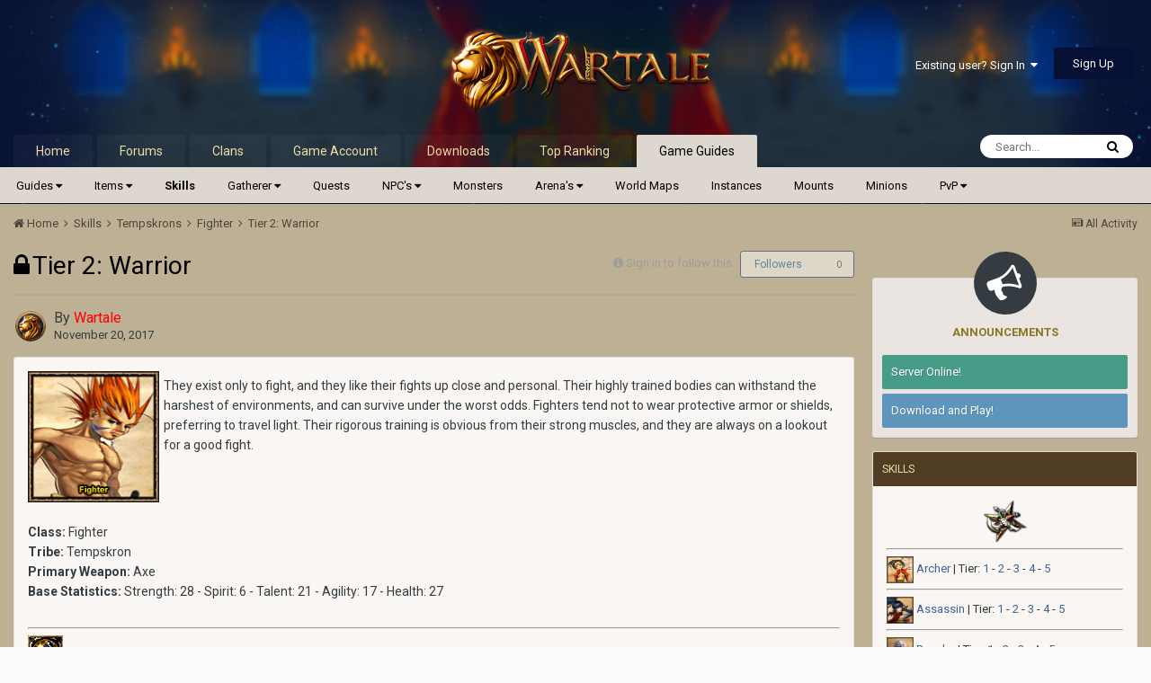

--- FILE ---
content_type: text/html;charset=UTF-8
request_url: https://wartale.com/skills/tempskrons/fighter/tier-2-warrior-r16/
body_size: 14248
content:
<!DOCTYPE html>
<html lang="en-US" dir="ltr">
	<head>
		<title>Tier 2: Warrior - Fighter - Wartale</title>
		
			
		
		<!--[if lt IE 9]>
			<link rel="stylesheet" type="text/css" href="https://wartale.com/uploads/css_built_19/5e61784858ad3c11f00b5706d12afe52_ie8.css.d28d71af1822d5281774416fb119a4d1.css">
		    <script src="//wartale.com/applications/core/interface/html5shiv/html5shiv.js"></script>
		<![endif]-->
		
<meta charset="utf-8">

	<meta name="viewport" content="width=device-width, initial-scale=1">



	<meta name="twitter:card" content="summary_large_image" />



	
		
			
				<meta property="og:title" content="Tier 2: Warrior">
			
		
	

	
		
			
				<meta property="og:type" content="object">
			
		
	

	
		
			
				<meta property="og:url" content="https://wartale.com/skills/tempskrons/fighter/tier-2-warrior-r16/">
			
		
	

	
		
			
				<meta name="description" content="They exist only to fight, and they like their fights up close and personal. Their highly trained bodies can withstand the harshest of environments, and can survive under the worst odds. Fighters tend not to wear protective armor or shields, preferring to travel light. Their rigorous training is o...">
			
		
	

	
		
			
				<meta property="og:description" content="They exist only to fight, and they like their fights up close and personal. Their highly trained bodies can withstand the harshest of environments, and can survive under the worst odds. Fighters tend not to wear protective armor or shields, preferring to travel light. Their rigorous training is o...">
			
		
	

	
		
			
				<meta property="og:site_name" content="Wartale">
			
		
	

	
		
			
				<meta property="og:locale" content="en_US">
			
		
	

	
		
			
				<meta property="og:image" content="https://wartale.com/assets/logo/wartale_icon.png">
			
		
	


	
		<link rel="canonical" href="https://wartale.com/skills/tempskrons/fighter/tier-2-warrior-r16/" />
	




<link rel="manifest" href="https://wartale.com/manifest.webmanifest/">
<meta name="msapplication-config" content="https://wartale.com/browserconfig.xml/">
<meta name="msapplication-starturl" content="/">
<meta name="application-name" content="Wartale">
<meta name="apple-mobile-web-app-title" content="Wartale">

	<meta name="theme-color" content="#3d6594">






		


	
		<link href="https://fonts.googleapis.com/css?family=Roboto:300,300i,400,400i,700,700i" rel="stylesheet" referrerpolicy="origin">
	



	<link rel="stylesheet" href="https://wartale.com/uploads/css_built_19/341e4a57816af3ba440d891ca87450ff_framework.css.9e34d0c7f250634e51bd0b85ea1c7a41.css?v=384faffa90" media="all">

	<link rel="stylesheet" href="https://wartale.com/uploads/css_built_19/05e81b71abe4f22d6eb8d1a929494829_responsive.css.5639fbaf6599ec40ff3888ab45d265f9.css?v=384faffa90" media="all">

	<link rel="stylesheet" href="https://wartale.com/uploads/css_built_19/8a8d8f4bfb9e8b7e1b0718ebca44bd7c_advancedfooter.css.67245da52fcdb860ded55e02317d02ba.css?v=384faffa90" media="all">

	<link rel="stylesheet" href="https://wartale.com/uploads/css_built_19/90eb5adf50a8c640f633d47fd7eb1778_core.css.5ed138ac9fca7364a800be8e850e530b.css?v=384faffa90" media="all">

	<link rel="stylesheet" href="https://wartale.com/uploads/css_built_19/5a0da001ccc2200dc5625c3f3934497d_core_responsive.css.33cfd74f70c47b419cf8f1f3e46f455a.css?v=384faffa90" media="all">

	<link rel="stylesheet" href="https://wartale.com/uploads/css_built_19/9037af43189dec1f1ca4d162227a3350_record.css.37d90ce916881a7455acfc362f82e33b.css?v=384faffa90" media="all">

	<link rel="stylesheet" href="https://wartale.com/uploads/css_built_19/97c0a48072ce601c9764cb6b00a6588a_page.css.ed7370b37fc62729ac81645eb5d07d10.css?v=384faffa90" media="all">




<link rel="stylesheet" href="https://wartale.com/uploads/css_built_19/258adbb6e4f3e83cd3b355f84e3fa002_custom.css.b67fa674ecebd45371edab5449e3ce45.css?v=384faffa90" media="all">



		
		

<!-- begin icons -->
<link rel="apple-touch-icon" sizes="57x57" href="/static/apple-icon-57x57.png">
<link rel="apple-touch-icon" sizes="60x60" href="/static/apple-icon-60x60.png">
<link rel="apple-touch-icon" sizes="72x72" href="/static/apple-icon-72x72.png">
<link rel="apple-touch-icon" sizes="76x76" href="/static/apple-icon-76x76.png">
<link rel="apple-touch-icon" sizes="114x114" href="/static/apple-icon-114x114.png">
<link rel="apple-touch-icon" sizes="120x120" href="/static/apple-icon-120x120.png">
<link rel="apple-touch-icon" sizes="144x144" href="/static/apple-icon-144x144.png">
<link rel="apple-touch-icon" sizes="152x152" href="/static/apple-icon-152x152.png">
<link rel="apple-touch-icon" sizes="180x180" href="/static/apple-icon-180x180.png">

<link rel="icon" type="image/png" sizes="192x192" href="/static/android-icon-192x192.png">

<link rel="icon" type="image/png" sizes="32x32" href="/static/favicon-32x32.png">
<link rel="icon" type="image/png" sizes="96x96" href="/static/favicon-96x96.png">
<link rel="icon" type="image/png" sizes="16x16" href="/static/favicon-16x16.png">

<link rel="mask-icon" href="/static/safari-pinned-tab.svg" color="#5bbad5">

<link rel="manifest" href="/static/manifest.json">

<meta name="msapplication-TileColor" content="#3d6594">
<meta name="msapplication-TileImage" content="/static/ms-icon-144x144.png">
<!-- end icons -->
	</head>
	<body class="ipsApp ipsApp_front ipsJS_none ipsClearfix cCmsDatabase_skills" data-controller="core.front.core.app,plugins.minimizequote"  data-message=""  data-pageapp="cms" data-pagelocation="front" data-pagemodule="pages" data-pagecontroller="page" data-pageid="16" >
      <div class="container">
      	<a href="#elContent" class="ipsHide" title="Go to main content on this page" accesskey="m">Jump to content</a>
		<div id="ipsLayout_header" class="ipsClearfix">
			





			
<ul id='elMobileNav' class='ipsList_inline ipsResponsive_hideDesktop ipsResponsive_block' data-controller='core.front.core.mobileNav'>
	
		
			
			
				
				
			
				
				
			
				
					<li id='elMobileBreadcrumb'>
						<a href='https://wartale.com/skills/tempskrons/fighter/'>
							<span>Fighter</span>
						</a>
					</li>
				
				
			
				
				
			
		
	
	
	
	<li >
		<a data-action="defaultStream" class='ipsType_light'  href='https://wartale.com/discover/'><i class='icon-newspaper'></i></a>
	</li>

	

	
		<li class='ipsJS_show'>
			<a href='https://wartale.com/search/'><i class='fa fa-search'></i></a>
		</li>
	
	<li data-ipsDrawer data-ipsDrawer-drawerElem='#elMobileDrawer'>
		<a href='#'>
			
			
			
			
			<i class='fa fa-navicon'></i>
		</a>
	</li>
</ul>
			<header>
				<div class="ipsLayout_container">
					


<a href='https://wartale.com/' id='elLogo' accesskey='1'><img src="https://wartale.com/uploads/monthly_2019_06/65302963_429079371013460_6751369829724192768_n.png.8fe04941601cdbe254348972c43ff9c0.png" alt='Wartale'></a>

					

	<ul id='elUserNav' class='ipsList_inline cSignedOut ipsClearfix ipsResponsive_hidePhone ipsResponsive_block'>
		
		<li id='elSignInLink'>
			<a href='https://wartale.com/login/' data-ipsMenu-closeOnClick="false" data-ipsMenu id='elUserSignIn'>
				Existing user? Sign In &nbsp;<i class='fa fa-caret-down'></i>
			</a>
			
<div id='elUserSignIn_menu' class='ipsMenu ipsMenu_auto ipsHide'>
	<form accept-charset='utf-8' method='post' action='https://wartale.com/login/' data-controller="core.global.core.login">
		<input type="hidden" name="csrfKey" value="b6a2bc6ab3691e04ed7e96e7f66c270d">
		<input type="hidden" name="ref" value="aHR0cHM6Ly93YXJ0YWxlLmNvbS9za2lsbHMvdGVtcHNrcm9ucy9maWdodGVyL3RpZXItMi13YXJyaW9yLXIxNi8=">
		<div data-role="loginForm">
			
			
			
				
<div class="ipsPad ipsForm ipsForm_vertical">
	<h4 class="ipsType_sectionHead">Sign In</h4>
	<br><br>
	<ul class='ipsList_reset'>
		<li class="ipsFieldRow ipsFieldRow_noLabel ipsFieldRow_fullWidth">
			
			
				<input type="text" placeholder="Display Name or Email Address" name="auth" autocomplete="email">
			
		</li>
		<li class="ipsFieldRow ipsFieldRow_noLabel ipsFieldRow_fullWidth">
			<input type="password" placeholder="Password" name="password" autocomplete="current-password">
		</li>
		<li class="ipsFieldRow ipsFieldRow_checkbox ipsClearfix">
			<span class="ipsCustomInput">
				<input type="checkbox" name="remember_me" id="remember_me_checkbox" value="1" checked aria-checked="true">
				<span></span>
			</span>
			<div class="ipsFieldRow_content">
				<label class="ipsFieldRow_label" for="remember_me_checkbox">Remember me</label>
				<span class="ipsFieldRow_desc">Not recommended on shared computers</span>
			</div>
		</li>
		
		<li class="ipsFieldRow ipsFieldRow_fullWidth">
			<br>
			<button type="submit" name="_processLogin" value="usernamepassword" class="ipsButton ipsButton_primary ipsButton_small" id="elSignIn_submit">Sign In</button>
			
				<br>
				<p class="ipsType_right ipsType_small">
					
						<a href='https://wartale.com/lostpassword/' data-ipsDialog data-ipsDialog-title='Forgot your password?'>
					
					Forgot your password?</a>
				</p>
			
		</li>
	</ul>
</div>
			
		</div>
	</form>
</div>
		</li>
		
			<li>
				
					<a href='https://wartale.com/register/' data-ipsDialog data-ipsDialog-size='narrow' data-ipsDialog-title='Sign Up' id='elRegisterButton' class='ipsButton ipsButton_normal ipsButton_primary'>Sign Up</a>
				
			</li>
		
	</ul>

				</div>
			</header>
			

	<nav data-controller='core.front.core.navBar' class=''>
		<div class='ipsNavBar_primary ipsLayout_container  ipsClearfix'>
			

	<div id="elSearchWrapper" class="ipsPos_right">
		<div id='elSearch' class='' data-controller='core.front.core.quickSearch'>
			<form accept-charset='utf-8' action='//wartale.com/search/?do=quicksearch' method='post'>
				<input type='search' id='elSearchField' placeholder='Search...' name='q' autocomplete='off'>
				<button class='cSearchSubmit' type="submit"><i class="fa fa-search"></i></button>
				<div id="elSearchExpanded">
					<div class="ipsMenu_title">
						Search In
					</div>
					<ul class="ipsSideMenu_list ipsSideMenu_withRadios ipsSideMenu_small ipsType_normal" data-ipsSideMenu data-ipsSideMenu-type="radio" data-ipsSideMenu-responsive="false" data-role="searchContexts">
						<li>
							<span class='ipsSideMenu_item ipsSideMenu_itemActive' data-ipsMenuValue='all'>
								<input type="radio" name="type" value="all" checked id="elQuickSearchRadio_type_all">
								<label for='elQuickSearchRadio_type_all' id='elQuickSearchRadio_type_all_label'>Everywhere</label>
							</span>
						</li>
						
						
							<li>
								<span class='ipsSideMenu_item' data-ipsMenuValue='cms_records4'>
									<input type="radio" name="type" value="cms_records4" id="elQuickSearchRadio_type_cms_records4">
									<label for='elQuickSearchRadio_type_cms_records4' id='elQuickSearchRadio_type_cms_records4_label'>Skills</label>
								</span>
							</li>
						
						
							
								<li>
									<span class='ipsSideMenu_item' data-ipsMenuValue='contextual_{&quot;type&quot;:&quot;cms_records4&quot;,&quot;nodes&quot;:30}'>
										<input type="radio" name="type" value='contextual_{&quot;type&quot;:&quot;cms_records4&quot;,&quot;nodes&quot;:30}' id='elQuickSearchRadio_type_contextual_3370e6d25eb6b26a66c1a206bdd4cdfa'>
										<label for='elQuickSearchRadio_type_contextual_3370e6d25eb6b26a66c1a206bdd4cdfa' id='elQuickSearchRadio_type_contextual_3370e6d25eb6b26a66c1a206bdd4cdfa_label'>This Category</label>
									</span>
								</li>
							
								<li>
									<span class='ipsSideMenu_item' data-ipsMenuValue='contextual_{&quot;type&quot;:&quot;cms_records4&quot;,&quot;item&quot;:16}'>
										<input type="radio" name="type" value='contextual_{&quot;type&quot;:&quot;cms_records4&quot;,&quot;item&quot;:16}' id='elQuickSearchRadio_type_contextual_47156268a3ba7187e4cc778572193ff0'>
										<label for='elQuickSearchRadio_type_contextual_47156268a3ba7187e4cc778572193ff0' id='elQuickSearchRadio_type_contextual_47156268a3ba7187e4cc778572193ff0_label'>This Skills</label>
									</span>
								</li>
							
						
						<li data-role="showMoreSearchContexts">
							<span class='ipsSideMenu_item' data-action="showMoreSearchContexts" data-exclude="cms_records4">
								More options...
							</span>
						</li>
					</ul>
					<div class="ipsMenu_title">
						Find results that contain...
					</div>
					<ul class='ipsSideMenu_list ipsSideMenu_withRadios ipsSideMenu_small ipsType_normal' role="radiogroup" data-ipsSideMenu data-ipsSideMenu-type="radio" data-ipsSideMenu-responsive="false" data-filterType='andOr'>
						
							<li>
								<span class='ipsSideMenu_item ipsSideMenu_itemActive' data-ipsMenuValue='or'>
									<input type="radio" name="search_and_or" value="or" checked id="elRadio_andOr_or">
									<label for='elRadio_andOr_or' id='elField_andOr_label_or'><em>Any</em> of my search term words</label>
								</span>
							</li>
						
							<li>
								<span class='ipsSideMenu_item ' data-ipsMenuValue='and'>
									<input type="radio" name="search_and_or" value="and"  id="elRadio_andOr_and">
									<label for='elRadio_andOr_and' id='elField_andOr_label_and'><em>All</em> of my search term words</label>
								</span>
							</li>
						
					</ul>
					<div class="ipsMenu_title">
						Find results in...
					</div>
					<ul class='ipsSideMenu_list ipsSideMenu_withRadios ipsSideMenu_small ipsType_normal' role="radiogroup" data-ipsSideMenu data-ipsSideMenu-type="radio" data-ipsSideMenu-responsive="false" data-filterType='searchIn'>
						<li>
							<span class='ipsSideMenu_item ipsSideMenu_itemActive' data-ipsMenuValue='all'>
								<input type="radio" name="search_in" value="all" checked id="elRadio_searchIn_and">
								<label for='elRadio_searchIn_and' id='elField_searchIn_label_all'>Content titles and body</label>
							</span>
						</li>
						<li>
							<span class='ipsSideMenu_item' data-ipsMenuValue='titles'>
								<input type="radio" name="search_in" value="titles" id="elRadio_searchIn_titles">
								<label for='elRadio_searchIn_titles' id='elField_searchIn_label_titles'>Content titles only</label>
							</span>
						</li>
					</ul>
				</div>
			</form>
		</div>
	</div>

			<ul data-role="primaryNavBar" class='ipsResponsive_showDesktop ipsResponsive_block'>
				


	
		
		
		<li  id='elNavSecondary_33' data-role="navBarItem" data-navApp="core" data-navExt="Promoted">
			
			
				<a href="https://wartale.com"  data-navItem-id="33" >
					Home
				</a>
			
			
		</li>
	
	

	
		
		
		<li  id='elNavSecondary_8' data-role="navBarItem" data-navApp="forums" data-navExt="Forums">
			
			
				<a href="https://wartale.com/forums/"  data-navItem-id="8" >
					Forums
				</a>
			
			
				<ul class='ipsNavBar_secondary ipsHide' data-role='secondaryNavBar'>
					


	
		
		
		<li  id='elNavSecondary_3' data-role="navBarItem" data-navApp="core" data-navExt="AllActivity">
			
			
				<a href="https://wartale.com/discover/"  data-navItem-id="3" >
					All Activity
				</a>
			
			
		</li>
	
	

	
	

	
	

	
	

	
		
		
		<li  id='elNavSecondary_7' data-role="navBarItem" data-navApp="core" data-navExt="Search">
			
			
				<a href="https://wartale.com/search/"  data-navItem-id="7" >
					Search
				</a>
			
			
		</li>
	
	

	
	

					<li class='ipsHide' id='elNavigationMore_8' data-role='navMore'>
						<a href='#' data-ipsMenu data-ipsMenu-appendTo='#elNavigationMore_8' id='elNavigationMore_8_dropdown'>More <i class='fa fa-caret-down'></i></a>
						<ul class='ipsHide ipsMenu ipsMenu_auto' id='elNavigationMore_8_dropdown_menu' data-role='moreDropdown'></ul>
					</li>
				</ul>
			
		</li>
	
	

	
		
		
		<li  id='elNavSecondary_34' data-role="navBarItem" data-navApp="core" data-navExt="Clubs">
			
			
				<a href="https://wartale.com/clans/"  data-navItem-id="34" >
					Clans
				</a>
			
			
		</li>
	
	

	
		
		
		<li  id='elNavSecondary_80' data-role="navBarItem" data-navApp="cms" data-navExt="Pages">
			
			
				<a href="https://wartale.com/game-account/"  data-navItem-id="80" >
					Game Account
				</a>
			
			
		</li>
	
	

	
		
		
		<li  id='elNavSecondary_35' data-role="navBarItem" data-navApp="cms" data-navExt="Pages">
			
			
				<a href="https://wartale.com/downloads/"  data-navItem-id="35" >
					Downloads
				</a>
			
			
		</li>
	
	

	
		
		
		<li  id='elNavSecondary_38' data-role="navBarItem" data-navApp="cms" data-navExt="Pages">
			
			
				<a href="https://wartale.com/top-ranking/"  data-navItem-id="38" >
					Top Ranking
				</a>
			
			
		</li>
	
	

	
		
		
			
		
		<li class='ipsNavBar_active' data-active id='elNavSecondary_18' data-role="navBarItem" data-navApp="cms" data-navExt="Pages">
			
			
				<a href="https://wartale.com/gameguides/"  data-navItem-id="18" data-navDefault>
					Game Guides
				</a>
			
			
				<ul class='ipsNavBar_secondary ' data-role='secondaryNavBar'>
					


	
		
		
		<li  id='elNavSecondary_42' data-role="navBarItem" data-navApp="core" data-navExt="Menu">
			
			
				<a href="#" id="elNavigation_42" data-ipsMenu data-ipsMenu-appendTo='#elNavSecondary_18' data-ipsMenu-activeClass='ipsNavActive_menu' data-navItem-id="42" >
					Guides <i class="fa fa-caret-down"></i>
				</a>
				<ul id="elNavigation_42_menu" class="ipsMenu ipsMenu_auto ipsHide">
					

	
		
			
			<li id='elNavigation_07c84fda1f6eb41230935125b63bc6dc' class='ipsMenu_item ipsMenu_subItems'>
				<a href=''>
					General Know-how
				</a>
				<ul id='elNavigation_07c84fda1f6eb41230935125b63bc6dc_menu' class='ipsMenu ipsMenu_auto ipsHide'>
					

	
		
			<li class='ipsMenu_item' >
				<a href='https://wartale.com/gameguides/action-bar-r71/' >
					Action Bar
				</a>
			</li>
		
	

	
		
			<li class='ipsMenu_item' >
				<a href='https://wartale.com/gameguides/game-controls-r9/' >
					Controls
				</a>
			</li>
		
	

	
		
			<li class='ipsMenu_item' >
				<a href='https://wartale.com/gameguides/game-dictionary-r12/' >
					Dictionary
				</a>
			</li>
		
	

	
		
			<li class='ipsMenu_item' >
				<a href='https://wartale.com/gameguides/elements-r78/' >
					Elements
				</a>
			</li>
		
	

	
		
			<li class='ipsMenu_item' >
				<a href='https://wartale.com/gameguides/exp-table-r64/' >
					Experience Table
				</a>
			</li>
		
	

	
		
			<li class='ipsMenu_item' >
				<a href='https://wartale.com/gameguides/faq-r13/' >
					F.A.Q
				</a>
			</li>
		
	

	
		
			<li class='ipsMenu_item' >
				<a href='https://wartale.com/gameguides/game-formulas-r30/' >
					Formulas
				</a>
			</li>
		
	

	
		
			<li class='ipsMenu_item' >
				<a href='https://wartale.com/gameguides/gain-experience-r26/' >
					Gain Experience
				</a>
			</li>
		
	

	
		
			<li class='ipsMenu_item' >
				<a href='https://wartale.com/gameguides/gold-drop-r65/' >
					Gold Drop
				</a>
			</li>
		
	

	
		
			<li class='ipsMenu_item' >
				<a href='https://wartale.com/gameguides/game-windows-r8/' >
					Interface
				</a>
			</li>
		
	

	
		
			<li class='ipsMenu_item' >
				<a href='https://wartale.com/gameguides/loot-lotto-r69/' >
					Loot Lotto
				</a>
			</li>
		
	

	
		
			<li class='ipsMenu_item' >
				<a href='https://wartale.com/gameguides/partying-r29/' >
					Partying
				</a>
			</li>
		
	

	
		
			<li class='ipsMenu_item' >
				<a href='https://wartale.com/gameguides/teleportation-r11/' >
					Teleportation
				</a>
			</li>
		
	

	
		
			<li class='ipsMenu_item' >
				<a href='https://wartale.com/gameguides/trophies-r70/' >
					Trophies
				</a>
			</li>
		
	

				</ul>
			</li>
		
	

	
		
			
			<li id='elNavigation_c1b3bcf26e9967c824b4cbbe26b4f7a7' class='ipsMenu_item ipsMenu_subItems'>
				<a href=''>
					Lore
				</a>
				<ul id='elNavigation_c1b3bcf26e9967c824b4cbbe26b4f7a7_menu' class='ipsMenu ipsMenu_auto ipsHide'>
					

	
		
			<li class='ipsMenu_item' >
				<a href='https://wartale.com/gameguides/pantheon-r84/' >
					Pantheon
				</a>
			</li>
		
	

	
		
			<li class='ipsMenu_item' >
				<a href='https://wartale.com/gameguides/glossary-r7/' >
					Glossary
				</a>
			</li>
		
	

	
		
			<li class='ipsMenu_item' >
				<a href='https://wartale.com/gameguides/history-r6/' >
					History
				</a>
			</li>
		
	

				</ul>
			</li>
		
	

	
		
			<li class='ipsMenu_item' >
				<a href='https://wartale.com/gameguides/the-wartale-rulebook-r36/' >
					Rules
				</a>
			</li>
		
	

				</ul>
			
			
		</li>
	
	

	
		
		
		<li  id='elNavSecondary_39' data-role="navBarItem" data-navApp="core" data-navExt="Menu">
			
			
				<a href="#" id="elNavigation_39" data-ipsMenu data-ipsMenu-appendTo='#elNavSecondary_18' data-ipsMenu-activeClass='ipsNavActive_menu' data-navItem-id="39" >
					Items <i class="fa fa-caret-down"></i>
				</a>
				<ul id="elNavigation_39_menu" class="ipsMenu ipsMenu_auto ipsHide">
					

	
		
			<li class='ipsMenu_item' >
				<a href='https://wartale.com/gameguides/item-list-r4/' >
					Item List
				</a>
			</li>
		
	

	
		
			<li class='ipsMenu_item' >
				<a href='https://wartale.com/gameguides/item-aging-r22/' >
					Aging
				</a>
			</li>
		
	

	
		
			<li class='ipsMenu_item' >
				<a href='https://wartale.com/gameguides/mixing-guide-r19/' >
					Mixing
				</a>
			</li>
		
	

	
		
			<li class='ipsMenu_item' >
				<a href='https://wartale.com/gameguides/force-orbs-r15/' >
					Force Orbs
				</a>
			</li>
		
	

	
		
			<li class='ipsMenu_item' >
				<a href='https://wartale.com/gameguides/gems-and-sockets-r77/' >
					Gems and Sockets
				</a>
			</li>
		
	

	
		
			<li class='ipsMenu_item' >
				<a href='https://wartale.com/gameguides/glamorous-brush-r68/' >
					Glamorous Brush
				</a>
			</li>
		
	

	
		
			
			<li id='elNavigation_095170eecb37a0d5c36092dc9f42f2dc' class='ipsMenu_item ipsMenu_subItems'>
				<a href=''>
					Guides
				</a>
				<ul id='elNavigation_095170eecb37a0d5c36092dc9f42f2dc_menu' class='ipsMenu ipsMenu_auto ipsHide'>
					

	
		
			<li class='ipsMenu_item' >
				<a href='https://wartale.com/gameguides/account-talisman-r63/' >
					Account Talisman
				</a>
			</li>
		
	

	
		
			<li class='ipsMenu_item' >
				<a href='https://wartale.com/gameguides/item-cleaning-r16/' >
					Item Cleaning
				</a>
			</li>
		
	

	
		
			<li class='ipsMenu_item' >
				<a href='https://wartale.com/gameguides/item-requirements-r23/' >
					Item Requirements
				</a>
			</li>
		
	

	
		
			<li class='ipsMenu_item' >
				<a href='https://wartale.com/gameguides/skill-training-crystal-r28/' >
					Skill Training Crystals
				</a>
			</li>
		
	

				</ul>
			</li>
		
	

	
		
			<li class='ipsMenu_item' >
				<a href='https://wartale.com/gameguides/item-integrity-r24/' >
					Integrity
				</a>
			</li>
		
	

	
		
			<li class='ipsMenu_item' >
				<a href='https://wartale.com/gameguides/item-respecing-r17/' >
					Respecing
				</a>
			</li>
		
	

	
		
			<li class='ipsMenu_item' >
				<a href='https://wartale.com/gameguides/relics-r75/' >
					Relics
				</a>
			</li>
		
	

	
		
			<li class='ipsMenu_item' >
				<a href='https://wartale.com/gameguides/sacred-powers-r21/' >
					Sacred Powers
				</a>
			</li>
		
	

	
		
			<li class='ipsMenu_item' >
				<a href='https://wartale.com/gameguides/sheltom-cloning-r20/' >
					Sheltom Cloning
				</a>
			</li>
		
	

	
		
			
			<li id='elNavigation_e39d33b92ea48c113c327a5e2d72ec4a' class='ipsMenu_item ipsMenu_subItems'>
				<a href=''>
					Special Item List
				</a>
				<ul id='elNavigation_e39d33b92ea48c113c327a5e2d72ec4a_menu' class='ipsMenu ipsMenu_auto ipsHide'>
					

	
		
			<li class='ipsMenu_item' >
				<a href='https://wartale.com/gameguides/potions-r37/' >
					Potions
				</a>
			</li>
		
	

	
		
			<li class='ipsMenu_item' >
				<a href='https://wartale.com/gameguides/ether-cores-r38/' >
					Ether Cores
				</a>
			</li>
		
	

	
		
			<li class='ipsMenu_item' >
				<a href='https://wartale.com/gameguides/crafting-items-r39/' >
					Crafting Items
				</a>
			</li>
		
	

	
		
			<li class='ipsMenu_item' >
				<a href='https://wartale.com/gameguides/bellatra-items-r40/' >
					Bellatra Items
				</a>
			</li>
		
	

	
		
			<li class='ipsMenu_item' >
				<a href='https://wartale.com/gameguides/bless-castle-items-r41/' >
					Bless Castle Items
				</a>
			</li>
		
	

	
		
			<li class='ipsMenu_item' >
				<a href='https://wartale.com/gameguides/resetting-stone-items-r42/' >
					Resetting Stone
				</a>
			</li>
		
	

	
		
			<li class='ipsMenu_item' >
				<a href='https://wartale.com/gameguides/special-weapons-r43/' >
					Special Weapons
				</a>
			</li>
		
	

	
		
			<li class='ipsMenu_item' >
				<a href='https://wartale.com/gameguides/special-armors-r44/' >
					Special Armors
				</a>
			</li>
		
	

	
		
			<li class='ipsMenu_item' >
				<a href='https://wartale.com/gameguides/monster-crystals-r45/' >
					Monster Crystals
				</a>
			</li>
		
	

	
		
			<li class='ipsMenu_item' >
				<a href='https://wartale.com/gameguides/event-items-r46/' >
					Event Items
				</a>
			</li>
		
	

	
		
			<li class='ipsMenu_item' >
				<a href='https://wartale.com/gameguides/weapon-skins-r67/' >
					Weapon Skins
				</a>
			</li>
		
	

	
		
			<li class='ipsMenu_item' >
				<a href='https://wartale.com/gameguides/quest-items-r47/' >
					Quest Items
				</a>
			</li>
		
	

	
		
			<li class='ipsMenu_item' >
				<a href='https://wartale.com/gameguides/premium-items-r48/' >
					Premium Items
				</a>
			</li>
		
	

				</ul>
			</li>
		
	

	
		
			<li class='ipsMenu_item' >
				<a href='https://wartale.com/forums/topic/76280-wartale-calculator/' >
					Wartale Calculator
				</a>
			</li>
		
	

				</ul>
			
			
		</li>
	
	

	
		
		
			
		
		<li class='ipsNavBar_active' data-active id='elNavSecondary_25' data-role="navBarItem" data-navApp="cms" data-navExt="Pages">
			
			
				<a href="https://wartale.com/skills/"  data-navItem-id="25" data-navDefault>
					Skills
				</a>
			
			
		</li>
	
	

	
		
		
		<li  id='elNavSecondary_147' data-role="navBarItem" data-navApp="core" data-navExt="Menu">
			
			
				<a href="#" id="elNavigation_147" data-ipsMenu data-ipsMenu-appendTo='#elNavSecondary_18' data-ipsMenu-activeClass='ipsNavActive_menu' data-navItem-id="147" >
					Gatherer <i class="fa fa-caret-down"></i>
				</a>
				<ul id="elNavigation_147_menu" class="ipsMenu ipsMenu_auto ipsHide">
					

	
		
			<li class='ipsMenu_item' >
				<a href='https://wartale.com/gameguides/mining-r72/' >
					Mining
				</a>
			</li>
		
	

	
		
			<li class='ipsMenu_item' >
				<a href='https://wartale.com/gameguides/herbalism-r73/' >
					Herbalism
				</a>
			</li>
		
	

	
		
			<li class='ipsMenu_item' >
				<a href='https://wartale.com/gameguides/fishing-r76/' >
					Fishing
				</a>
			</li>
		
	

	
		
			<li class='ipsMenu_item' >
				<a href='https://wartale.com/gameguides/cooking-r80/' >
					Cooking
				</a>
			</li>
		
	

				</ul>
			
			
		</li>
	
	

	
		
		
		<li  id='elNavSecondary_31' data-role="navBarItem" data-navApp="cms" data-navExt="Pages">
			
			
				<a href="https://wartale.com/quests/"  data-navItem-id="31" >
					Quests
				</a>
			
			
		</li>
	
	

	
		
		
		<li  id='elNavSecondary_104' data-role="navBarItem" data-navApp="core" data-navExt="Menu">
			
			
				<a href="#" id="elNavigation_104" data-ipsMenu data-ipsMenu-appendTo='#elNavSecondary_18' data-ipsMenu-activeClass='ipsNavActive_menu' data-navItem-id="104" >
					NPC's <i class="fa fa-caret-down"></i>
				</a>
				<ul id="elNavigation_104_menu" class="ipsMenu ipsMenu_auto ipsHide">
					

	
		
			<li class='ipsMenu_item' >
				<a href='https://wartale.com/gameguides/bellatra-r49/' >
					Bellatra
				</a>
			</li>
		
	

	
		
			<li class='ipsMenu_item' >
				<a href='https://wartale.com/gameguides/blacksmiths-r51/' >
					Blacksmiths
				</a>
			</li>
		
	

	
		
			<li class='ipsMenu_item' >
				<a href='https://wartale.com/gameguides/bless-castle-r50/' >
					Bless Castle
				</a>
			</li>
		
	

	
		
			<li class='ipsMenu_item' >
				<a href='https://wartale.com/gameguides/event-r61/' >
					Event
				</a>
			</li>
		
	

	
		
			<li class='ipsMenu_item' >
				<a href='https://wartale.com/gameguides/guardians-r53/' >
					Guardians
				</a>
			</li>
		
	

	
		
			<li class='ipsMenu_item' >
				<a href='https://wartale.com/gameguides/item-crafters-r54/' >
					Item Crafters
				</a>
			</li>
		
	

	
		
			<li class='ipsMenu_item' >
				<a href='https://wartale.com/gameguides/quest-r60/' >
					Quest
				</a>
			</li>
		
	

	
		
			<li class='ipsMenu_item' >
				<a href='https://wartale.com/gameguides/skill-force-clan-master-r55/' >
					Skill, Force, Clan Master
				</a>
			</li>
		
	

	
		
			<li class='ipsMenu_item' >
				<a href='https://wartale.com/gameguides/special-shops-r56/' >
					Special Shops
				</a>
			</li>
		
	

	
		
			<li class='ipsMenu_item' >
				<a href='https://wartale.com/gameguides/supply-shops-r57/' >
					Supply Shops
				</a>
			</li>
		
	

	
		
			<li class='ipsMenu_item' >
				<a href='https://wartale.com/gameguides/teleporters-r58/' >
					Teleporters
				</a>
			</li>
		
	

	
		
			<li class='ipsMenu_item' >
				<a href='https://wartale.com/gameguides/warehouses-r59/' >
					Warehouses
				</a>
			</li>
		
	

	
		
			<li class='ipsMenu_item' >
				<a href='https://wartale.com/gameguides/other-r62/' >
					Other
				</a>
			</li>
		
	

				</ul>
			
			
		</li>
	
	

	
		
		
		<li  id='elNavSecondary_27' data-role="navBarItem" data-navApp="core" data-navExt="CustomItem">
			
			
				<a href="https://wartale.com/monsters/monster-types-r1/"  data-navItem-id="27" >
					Monsters
				</a>
			
			
		</li>
	
	

	
		
		
		<li  id='elNavSecondary_162' data-role="navBarItem" data-navApp="core" data-navExt="Menu">
			
			
				<a href="#" id="elNavigation_162" data-ipsMenu data-ipsMenu-appendTo='#elNavSecondary_18' data-ipsMenu-activeClass='ipsNavActive_menu' data-navItem-id="162" >
					Arena's <i class="fa fa-caret-down"></i>
				</a>
				<ul id="elNavigation_162_menu" class="ipsMenu ipsMenu_auto ipsHide">
					

	
		
			<li class='ipsMenu_item' >
				<a href='https://wartale.com/gameguides/bellatra-r32/' >
					Bellatra
				</a>
			</li>
		
	

	
		
			<li class='ipsMenu_item' >
				<a href='https://wartale.com/gameguides/hells-gate-r33/' >
					Hell's Gate
				</a>
			</li>
		
	

				</ul>
			
			
		</li>
	
	

	
		
		
		<li  id='elNavSecondary_26' data-role="navBarItem" data-navApp="core" data-navExt="CustomItem">
			
			
				<a href="https://wartale.com/worldmaps/ricarten-town-r1/"  data-navItem-id="26" >
					World Maps
				</a>
			
			
		</li>
	
	

	
		
		
		<li  id='elNavSecondary_151' data-role="navBarItem" data-navApp="core" data-navExt="CustomItem">
			
			
				<a href="https://wartale.com/gameguides/instances-r74/"  data-navItem-id="151" >
					Instances
				</a>
			
			
		</li>
	
	

	
		
		
		<li  id='elNavSecondary_123' data-role="navBarItem" data-navApp="core" data-navExt="CustomItem">
			
			
				<a href="https://wartale.com/mounts/mounts-r1/"  data-navItem-id="123" >
					Mounts
				</a>
			
			
		</li>
	
	

	
		
		
		<li  id='elNavSecondary_175' data-role="navBarItem" data-navApp="core" data-navExt="CustomItem">
			
			
				<a href="https://wartale.com/minions/minions-r1/"  data-navItem-id="175" >
					Minions
				</a>
			
			
		</li>
	
	

	
		
		
		<li  id='elNavSecondary_165' data-role="navBarItem" data-navApp="core" data-navExt="Menu">
			
			
				<a href="#" id="elNavigation_165" data-ipsMenu data-ipsMenu-appendTo='#elNavSecondary_18' data-ipsMenu-activeClass='ipsNavActive_menu' data-navItem-id="165" >
					PvP <i class="fa fa-caret-down"></i>
				</a>
				<ul id="elNavigation_165_menu" class="ipsMenu ipsMenu_auto ipsHide">
					

	
		
			<li class='ipsMenu_item' >
				<a href='https://wartale.com/gameguides/bless-castle-r31/' >
					Bless Castle
				</a>
			</li>
		
	

	
		
			<li class='ipsMenu_item' >
				<a href='https://wartale.com/gameguides/weekly-champion-r34/' >
					Weekly Champion
				</a>
			</li>
		
	

	
		
			<li class='ipsMenu_item' >
				<a href='https://wartale.com/gameguides/duels-r79/' >
					Duels
				</a>
			</li>
		
	

	
		
			<li class='ipsMenu_item' >
				<a href='https://wartale.com/gameguides/battlegrounds-r81/' >
					Battlegrounds
				</a>
			</li>
		
	

				</ul>
			
			
		</li>
	
	

					<li class='ipsHide' id='elNavigationMore_18' data-role='navMore'>
						<a href='#' data-ipsMenu data-ipsMenu-appendTo='#elNavigationMore_18' id='elNavigationMore_18_dropdown'>More <i class='fa fa-caret-down'></i></a>
						<ul class='ipsHide ipsMenu ipsMenu_auto' id='elNavigationMore_18_dropdown_menu' data-role='moreDropdown'></ul>
					</li>
				</ul>
			
		</li>
	
	

				<li class='ipsHide' id='elNavigationMore' data-role='navMore'>
					<a href='#' data-ipsMenu data-ipsMenu-appendTo='#elNavigationMore' id='elNavigationMore_dropdown'>More</a>
					<ul class='ipsNavBar_secondary ipsHide' data-role='secondaryNavBar'>
						<li class='ipsHide' id='elNavigationMore_more' data-role='navMore'>
							<a href='#' data-ipsMenu data-ipsMenu-appendTo='#elNavigationMore_more' id='elNavigationMore_more_dropdown'>More <i class='fa fa-caret-down'></i></a>
							<ul class='ipsHide ipsMenu ipsMenu_auto' id='elNavigationMore_more_dropdown_menu' data-role='moreDropdown'></ul>
						</li>
					</ul>
				</li>
			</ul>
		</div>
	</nav>

		</div>
		<main id="ipsLayout_body" class="ipsLayout_container">
			<div id="ipsLayout_contentArea">
				<div id="ipsLayout_contentWrapper">
					
<nav class='ipsBreadcrumb ipsBreadcrumb_top ipsFaded_withHover'>
	

	<ul class='ipsList_inline ipsPos_right'>
		
		<li >
			<a data-action="defaultStream" class='ipsType_light '  href='https://wartale.com/discover/'><i class='icon-newspaper'></i> <span>All Activity</span></a>
		</li>
		
	</ul>

	<ul data-role="breadcrumbList">
		<li>
			<a title="Home" href='https://wartale.com/'>
				<span><i class='fa fa-home'></i> Home <i class='fa fa-angle-right'></i></span>
			</a>
		</li>
		
		
			<li>
				
					<a href='https://wartale.com/skills/'>
						<span>Skills <i class='fa fa-angle-right'></i></span>
					</a>
				
			</li>
		
			<li>
				
					<a href='https://wartale.com/skills/tempskrons/'>
						<span>Tempskrons <i class='fa fa-angle-right'></i></span>
					</a>
				
			</li>
		
			<li>
				
					<a href='https://wartale.com/skills/tempskrons/fighter/'>
						<span>Fighter <i class='fa fa-angle-right'></i></span>
					</a>
				
			</li>
		
			<li>
				
					Tier 2: Warrior
				
			</li>
		
	</ul>
</nav>
					
					<div id="ipsLayout_mainArea">
						<a id="elContent"></a>
						
						
						
						

	




	<div class='cWidgetContainer '  data-role='widgetReceiver' data-orientation='horizontal' data-widgetArea='header'>
		<ul class='ipsList_reset'>
			
				
					
					<li class='ipsWidget ipsWidget_horizontal ipsBox ' data-blockID='app_cms_Database_hlihjwy6t' data-blockConfig="true" data-blockTitle="Database" data-blockErrorMessage="This block cannot be shown. This could be because it needs configuring, is unable to show on this page, or will show after reloading this page." data-controller='core.front.widgets.block'>
<div class='ipsPageHeader ipsClearfix'>
	
	<div class='ipsPos_right ipsResponsive_noFloat ipsResponsive_hidePhone'>
		

<div data-followApp='cms' data-followArea='records4' data-followID='16' data-controller='core.front.core.followButton'>
	
		<span class='ipsType_light ipsType_blendLinks ipsResponsive_hidePhone ipsResponsive_inline'><i class='fa fa-info-circle'></i> <a href='https://wartale.com/login/' title='Go to the sign in page'>Sign in to follow this</a>&nbsp;&nbsp;</span>
	
	

	<div class="ipsFollow ipsPos_middle ipsButton ipsButton_link ipsButton_verySmall ipsButton_disabled" data-role="followButton">
		
			<span>Followers</span>
			<span class='ipsCommentCount'>0</span>
		
	</div>

</div>
	</div>
	<div class='ipsPos_right ipsResponsive_noFloat ipsResponsive_hidePhone'>
		



	</div>
	<h1 class='ipsType_pageTitle ipsContained_container'>
		<span><i class='fa fa-lock'></i></span> 

		
		
		
		
			<span class='ipsType_break ipsContained'>Tier 2: Warrior</span>
		
	</h1>
	
		
</div>

<hr class='ipsHr'>

<div class='ipsBox_alt ipsPhotoPanel ipsPhotoPanel_tiny ipsClearfix ipsSpacer_bottom'>
	

	<span class="ipsUserPhoto ipsUserPhoto_tiny ">
		<img src="https://wartale.com/uploads/monthly_2017_06/fb_profile.thumb.png.96496a35685cfa6470e83eb773c8ca9c.png" alt="Wartale">
	</span>

	<div>
		<p class='ipsType_reset ipsType_large ipsType_blendLinks'>
			By 

<span style='color:#ff0000'>Wartale</span>
			
		</p>
		<ul class='ipsList_inline'>
			<li><time datetime='2017-11-20T10:05:58Z' title='11/20/2017 10:05  AM' data-short='8 yr'>November 20, 2017</time></li>
			
		</ul>
	</div>
</div>	

	



<article class='ipsContained ipsSpacer_top ipsBox ipsPad'>
	<div class='ipsClearfix'>
		
		<section class="ipsType_richText ipsType_normal" data-controller='core.front.core.lightboxedImages'><div style="display: flex;">
	<div style="flex-basis: 50%;">
		<img alt="3_ps.png" src="https://wartale.com/uploads/pages_media/3_fs.png"></div>

	<div style="margin: 5px;">
		They exist only to fight, and they like their fights up close and personal. Their highly trained bodies can withstand the harshest of environments, and can survive under the worst odds. Fighters tend not to wear protective armor or shields, preferring to travel light. Their rigorous training is obvious from their strong muscles, and they are always on a lookout for a good fight.
	</div>
</div>

<div style="display: block;">
	<p>
		 
	</p>

	<p>
		<strong>Class:</strong> Fighter
	</p>

	<p>
		<strong>Tribe:</strong> Tempskron
	</p>

	<p>
		<strong>Primary Weapon:</strong> Axe
	</p>

	<p>
		<strong>Base Statistics:</strong> Strength: 28 - Spirit: 6 - Talent: 21 - Agility: 17 - Health: 27
	</p>

	<p>
		 
	</p>
</div>

<hr><p>
	<iframe align="middle" class="skill_iframe" frameborder="no" onload="resizeIframe(this)" scrolling="no" src="https://wartale.com/ranking/block_skill.php?id=33685505" width="100%"></iframe>
</p>

<hr><p>
	<iframe align="middle" class="skill_iframe" frameborder="no" onload="resizeIframe(this)" scrolling="no" src="https://wartale.com/ranking/block_skill.php?id=33685506" width="100%"></iframe>
</p>

<hr><p>
	<iframe align="middle" class="skill_iframe" frameborder="no" onload="resizeIframe(this)" scrolling="no" src="https://wartale.com/ranking/block_skill.php?id=33685507" width="100%"></iframe>
</p>

<hr><p>
	<iframe align="middle" class="skill_iframe" frameborder="no" onload="resizeIframe(this)" scrolling="no" src="https://wartale.com/ranking/block_skill.php?id=33685508" width="100%"></iframe>
</p>
<script type="text/javascript">
  function resizeIframe(iframe) {
    iframe.height = iframe.contentWindow.document.body.scrollHeight + 1 + "px";
    iframe.contentWindow.document.body.style.color = window.getComputedStyle(iframe).getPropertyValue('color');
  }
</script></section>
		
		
		
		
	</div>
	
	
	<div class='ipsItemControls'>
		
			

	<div data-controller='core.front.core.reaction' class='ipsItemControls_right ipsClearfix '>	
		<div class='ipsReact ipsPos_right'>
			
				
				<div class='ipsReact_blurb ipsHide' data-role='reactionBlurb'>
					
				</div>
			
			
			
		</div>
	</div>

		
		<ul class='ipsToolList ipsToolList_horizontal ipsPos_left ipsClearfix ipsResponsive_noFloat ipsItemControls_left'>
			
			
			
			
		</ul>
	</div>
</article>

<div class='ipsResponsive_showPhone ipsResponsive_block ipsSpacer_top'>
	

<div data-followApp='cms' data-followArea='records4' data-followID='16' data-controller='core.front.core.followButton'>
	
		<span class='ipsType_light ipsType_blendLinks ipsResponsive_hidePhone ipsResponsive_inline'><i class='fa fa-info-circle'></i> <a href='https://wartale.com/login/' title='Go to the sign in page'>Sign in to follow this</a>&nbsp;&nbsp;</span>
	
	

	<div class="ipsFollow ipsPos_middle ipsButton ipsButton_link ipsButton_verySmall ipsButton_disabled" data-role="followButton">
		
			<span>Followers</span>
			<span class='ipsCommentCount'>0</span>
		
	</div>

</div>
</div>
<div class='ipsResponsive_showPhone ipsResponsive_block ipsSpacer_top'>
	



</div>

<div class='ipsGrid ipsGrid_collapsePhone ipsPager ipsClearfix ipsSpacer_top'>
	<div class="ipsGrid_span6 ipsType_left ipsPager_prev ipsPager_noDesc">
		
			<a href="https://wartale.com/skills/tempskrons/fighter/" title="Go to Fighter" rel="up">
				<span class="ipsPager_type">Go to Skills</span>
			</a>
		
	</div>
	
</div>


	<hr class='ipsHr'>
	

	<ul class='ipsList_inline ipsList_noSpacing ipsClearfix' data-controller="core.front.core.sharelink">
		
			<li>
<a href="https://twitter.com/share?text=Tier%202%3A%20Warrior&amp;url=https%3A%2F%2Fwartale.com%2Fskills%2Ftempskrons%2Ffighter%2Ftier-2-warrior-r16%2F" class="cShareLink cShareLink_twitter" target="_blank" data-role="shareLink" title='Share on Twitter' data-ipsTooltip rel='noopener'>
	<i class="fa fa-twitter"></i>
</a></li>
		
			<li>
<a href="https://www.facebook.com/sharer/sharer.php?u=https%3A%2F%2Fwartale.com%2Fskills%2Ftempskrons%2Ffighter%2Ftier-2-warrior-r16%2F" class="cShareLink cShareLink_facebook" target="_blank" data-role="shareLink" title='Share on Facebook' data-ipsTooltip rel='noopener'>
	<i class="fa fa-facebook"></i>
</a></li>
		
			<li>
<a href="http://digg.com/submit?url=https://wartale.com/skills/tempskrons/fighter/tier-2-warrior-r16/" class="cShareLink cShareLink_digg" target="_blank" data-role="shareLink" title='Share on Digg' data-ipsTooltip rel='noopener'>
	<i class="fa fa-digg"></i>
</a></li>
		
			<li>
<a href="https://del.icio.us/save?jump=close&amp;noui=1&amp;v=5&amp;provider=Wartale&amp;url=https://wartale.com/skills/tempskrons/fighter/tier-2-warrior-r16/&amp;title=Tier%202:%20Warrior" class="cShareLink cShareLink_delicious" target="_blank" data-role='shareLink' title='Save to Delicious' data-ipsTooltip rel='noopener'>
	<i class="fa fa-delicious"></i>
</a></li>
		
			<li>
<a href="http://www.reddit.com/submit?url=https%3A%2F%2Fwartale.com%2Fskills%2Ftempskrons%2Ffighter%2Ftier-2-warrior-r16%2F&amp;title=Tier+2%3A+Warrior" class="cShareLink cShareLink_reddit" target="_blank" title='Share on Reddit' data-ipsTooltip rel='noopener'>
	<i class="fa fa-reddit"></i>
</a></li>
		
			<li>
<a href="http://www.linkedin.com/shareArticle?mini=true&amp;url=https%3A%2F%2Fwartale.com%2Fskills%2Ftempskrons%2Ffighter%2Ftier-2-warrior-r16%2F&amp;title=Tier+2%3A+Warrior" class="cShareLink cShareLink_linkedin" target="_blank" data-role="shareLink" title='Share on LinkedIn' data-ipsTooltip rel='noopener'>
	<i class="fa fa-linkedin"></i>
</a></li>
		
			<li>
<a href="https://pinterest.com/pin/create/button/?url=https://wartale.com/skills/tempskrons/fighter/tier-2-warrior-r16/&amp;media=" class="cShareLink cShareLink_pinterest" target="_blank" data-role="shareLink" title='Share on Pinterest' data-ipsTooltip rel='noopener'>
	<i class="fa fa-pinterest"></i>
</a></li>
		
	</ul>



<br>


<br>

</li>
				
			
		</ul>
	</div>

						
<div id="elCmsPageWrap" data-pageid="5">

<div>
	<div class='ipsGrid ipsGrid_collapsePhone'>
		<div class='ipsGrid_span6'>
			

		</div>
		<div class='ipsGrid_span6'>
			

		</div>
	</div>
</div>
</div>
						


					</div>
					


	<div id='ipsLayout_sidebar' class='ipsLayout_sidebarright ' data-controller='core.front.widgets.sidebar'>
		
			
<div class='ipsBox ipsSpacer_bottom' id="cAnnouncementSidebar">
	<span class="cAnnouncementIcon"><i class='fa fa-bullhorn fa-3x fa-fw'></i></span>
	<h3 class='ipsType_minorHeading ipsType_center ipsType_medium ipsSpacer_bottom'>Announcements</h3>
	<ul class='ipsList_reset'>
	
		<li class="cAnnouncementSidebar ipsMessage ipsMessage_success">
            
            <a href='https://wartale.com/forums/topic/175192-minions-patch-5363/' target="_blank" rel='noopener'>Server Online!</a>
            
        </li>
	
		<li class="cAnnouncementSidebar ipsMessage ipsMessage_information">
            
            <a href='https://wartale.com/downloads/' target="_blank" rel='noopener'>Download and Play!</a>
            
        </li>
	
	</ul>
</div>
		
		
		
		


	<div class='cWidgetContainer '  data-role='widgetReceiver' data-orientation='vertical' data-widgetArea='sidebar'>
		<ul class='ipsList_reset'>
			
				
					
					<li class='ipsWidget ipsWidget_vertical ipsBox ' data-blockID='app_cms_Blocks_1f9c29xvz' data-blockConfig="true" data-blockTitle="Custom Blocks" data-blockErrorMessage="This block cannot be shown. This could be because it needs configuring, is unable to show on this page, or will show after reloading this page." data-controller='core.front.widgets.block'>
<h3 class="ipsWidget_title ipsType_reset">Skills</h3><div class="ipsWidget_inner ipsPad">
<center><img src="https://wartale.com/img/guide/misc/tempskron_logo.png" style="width: 48px; height: 48px;"/></center>
<hr>
<a href="https://wartale.com/skills/tempskrons/archer/" target=""><img alt="3_as.png" class="ipsImage" height="30" src="https://wartale.com/uploads/pages_media/3_as.png" width="30"> Archer</a> | Tier: <a href="https://wartale.com/skills/tempskrons/archer/archer-r2/">1</a> - <a href="https://wartale.com/skills/tempskrons/archer/huntress-master-r12/">2</a> - <a href="https://wartale.com/skills/tempskrons/archer/dions-disciple-r13/">3</a> - <a href="https://wartale.com/skills/tempskrons/archer/sagittarius-r14/">4</a> - <a href="https://wartale.com/skills/tempskrons/archer/phoenix-master-r15/">5</a>
<hr>
<a href="https://wartale.com/skills/tempskrons/assassin/" target=""><img alt="3_ass.png" class="ipsImage" height="30" src="https://wartale.com/uploads/pages_media/3_ass.png" width="30"> Assassin</a> | Tier: <a href="https://wartale.com/skills/tempskrons/assassin/assassin-r4/">1</a> - <a href="https://wartale.com/skills/tempskrons/assassin/rogue-r20/">2</a> - <a href="https://wartale.com/skills/tempskrons/assassin/hermit-r21/">3</a> - <a href="https://wartale.com/skills/tempskrons/assassin/shadower-r22/">4</a> - <a href="https://wartale.com/skills/tempskrons/assassin/nightwalker-r23/">5</a>
<hr>
<a href="https://wartale.com/skills/tempskrons/brawler/" target=""><img alt="3_bs.png" class="ipsImage" height="30" src="https://wartale.com/uploads/pages_media/3_bs.jpg" width="30"> Brawler</a> | Tier: <a href="https://wartale.com/skills/tempskrons/brawler/tier-1-brawler-r52/">1</a> - <a href="https://wartale.com/skills/tempskrons/brawler/tier-2-pugilist-r53/">2</a> - <a href="https://wartale.com/skills/tempskrons/brawler/tier-3-grappler-r54/">3</a> - <a href="https://wartale.com/skills/tempskrons/brawler/tier-4-demolisher-r55/">4</a> - <a href="https://wartale.com/skills/tempskrons/brawler/tier-5-wrecker-r56/">5</a>
<hr>
<a href="https://wartale.com/skills/tempskrons/fighter/" target=""><img alt="3_fs.png" class="ipsImage" height="30" src="https://wartale.com/uploads/pages_media/3_fs.png" width="30"> Fighter</a> | Tier: <a href="https://wartale.com/skills/tempskrons/fighter/fighter-r3/">1</a> - <a href="https://wartale.com/skills/tempskrons/fighter/warrior-r16/">2</a> - <a href="https://wartale.com/skills/tempskrons/fighter/champion-r17/">3</a> - <a href="https://wartale.com/skills/tempskrons/fighter/immortal-warrior-r18/">4</a> - <a href="https://wartale.com/skills/tempskrons/fighter/warlord-r19/">5</a>
<hr>
<a href="https://wartale.com/skills/tempskrons/mechanician/" target=""><img alt="3_ms.png" class="ipsImage" height="30" src="https://wartale.com/uploads/pages_media/3_ms.png" width="30"> Mechanician</a> | Tier: <a href="https://wartale.com/skills/tempskrons/mechanician/mechanician-r5/">1</a> - <a href="https://wartale.com/skills/tempskrons/mechanician/mechanic-master-r24/">2</a> - <a href="https://wartale.com/skills/tempskrons/mechanician/metal-leader-r25/">3</a> - <a href="https://wartale.com/skills/tempskrons/mechanician/heavy-metal-r26/">4</a> - <a href="https://wartale.com/skills/tempskrons/mechanician/tier-5-titanium-chief-r27/">5</a>
<hr>
<a href="https://wartale.com/skills/tempskrons/pikeman/" target=""><img alt="3_ps.png" class="ipsImage" height="30" src="https://wartale.com/uploads/pages_media/3_ps.png" width="30"> Pikeman</a> | Tier: <a href="https://wartale.com/skills/tempskrons/pikeman/pikeman-r6/">1</a> - <a href="https://wartale.com/skills/tempskrons/pikeman/combatant-r28/">2</a> - <a href="https://wartale.com/skills/tempskrons/pikeman/lancer-r29/">3</a> - <a href="https://wartale.com/skills/tempskrons/pikeman/lancelot-r30/">4</a> - <a href="https://wartale.com/skills/tempskrons/pikeman/phalanx-r31/">5</a>
<br>
<br>
<br>
<center><img src="https://wartale.com/img/guide/misc/morion_logo.png" style="width: 48px; height: 48px;"/></center>
<hr>
<a href="https://wartale.com/skills/morions/atalanta/" target=""><img alt="3_ata.png" class="ipsImage" height="30" src="https://wartale.com/uploads/pages_media/3_ata.png" width="30"> Atalanta</a> | Tier: <a href="https://wartale.com/skills/morions/atalanta/atalanta-r7/">1</a> - <a href="https://wartale.com/skills/morions/atalanta/valkyrie-r32/">2</a> - <a href="https://wartale.com/skills/morions/atalanta/brynhild-r33/">3</a> - <a href="https://wartale.com/skills/morions/atalanta/valhalla-r34/">4</a> - <a href="https://wartale.com/skills/morions/atalanta/sentinel-r35/">5</a>
<hr>
<a href="https://wartale.com/skills/morions/knight/" target=""><img alt="3_ks.png" class="ipsImage" height="30" src="https://wartale.com/uploads/pages_media/3_ks.png" width="30"> Knight</a> | Tier: <a href="https://wartale.com/skills/morions/knight/knight-r8/">1</a> - <a href="https://wartale.com/skills/morions/knight/paladin-r36/">2</a> - <a href="https://wartale.com/skills/morions/knight/holy-knight-r37/">3</a> - <a href="https://wartale.com/skills/morions/knight/saint-knight-r38/">4</a> - <a href="https://wartale.com/skills/morions/knight/crusader-r39/">5</a>
<hr>
<a href="https://wartale.com/skills/morions/magician/" target=""><img alt="3_mgs.png" class="ipsImage" height="30" src="https://wartale.com/uploads/pages_media/3_mgs.png" width="30"> Magician</a> | Tier: <a href="https://wartale.com/skills/morions/magician/tier-1-magician-r10/">1</a> - <a href="https://wartale.com/skills/morions/magician/tier-2-wizard-r44/">2</a> - <a href="https://wartale.com/skills/morions/magician/tier-3-royal-wizard-r45/">3</a> - <a href="https://wartale.com/skills/morions/magician/tier-4-arch-mage-r46/">4</a> - <a href="https://wartale.com/skills/morions/magician/tier-5-elemental-master-r47/">5</a>
<hr>
<a href="https://wartale.com/skills/morions/priestess/" target=""><img alt="3_prs.png" class="ipsImage" height="30" src="https://wartale.com/uploads/pages_media/3_prs.png" width="30"> Priestess</a> | Tier: <a href="https://wartale.com/skills/morions/priestess/tier-1-priestess-r11/">1</a> - <a href="https://wartale.com/skills/morions/priestess/tier-2-saintess-r48/">2</a> - <a href="https://wartale.com/skills/morions/priestess/tier-3-bishop-r49/">3</a> - <a href="https://wartale.com/skills/morions/priestess/tier-4-celestial-r50/">4</a> - <a href="https://wartale.com/skills/morions/priestess/tier-5-prophetess-r51/">5</a>
<hr>
<a href="https://wartale.com/skills/morions/shaman/" target=""><img alt="3_ss.png" class="ipsImage" height="30" src="https://wartale.com/uploads/pages_media/3_ss.png" width="30"> Shaman</a> | Tier: <a href="https://wartale.com/skills/morions/shaman/tier-1-shaman-r9/">1</a> - <a href="https://wartale.com/skills/morions/shaman/tier-2-clairvoyant-r40/">2</a> - <a href="https://wartale.com/skills/morions/shaman/tier-3-conjurer-r41/">3</a> - <a href="https://wartale.com/skills/morions/shaman/tier-4-necromancer-r42/">4</a> - <a href="https://wartale.com/skills/morions/shaman/tier-5-oracle-r43/">5</a>
	<BR><div style="font-size: 11px; font-family: Helvetica; margin-left: 11%;"></div></div></li>
				
			
		</ul>
	</div>

	</div>

					
<nav class='ipsBreadcrumb ipsBreadcrumb_bottom ipsFaded_withHover'>
	
		


	

	<ul class='ipsList_inline ipsPos_right'>
		
		<li >
			<a data-action="defaultStream" class='ipsType_light '  href='https://wartale.com/discover/'><i class='icon-newspaper'></i> <span>All Activity</span></a>
		</li>
		
	</ul>

	<ul data-role="breadcrumbList">
		<li>
			<a title="Home" href='https://wartale.com/'>
				<span><i class='fa fa-home'></i> Home <i class='fa fa-angle-right'></i></span>
			</a>
		</li>
		
		
			<li>
				
					<a href='https://wartale.com/skills/'>
						<span>Skills <i class='fa fa-angle-right'></i></span>
					</a>
				
			</li>
		
			<li>
				
					<a href='https://wartale.com/skills/tempskrons/'>
						<span>Tempskrons <i class='fa fa-angle-right'></i></span>
					</a>
				
			</li>
		
			<li>
				
					<a href='https://wartale.com/skills/tempskrons/fighter/'>
						<span>Fighter <i class='fa fa-angle-right'></i></span>
					</a>
				
			</li>
		
			<li>
				
					Tier 2: Warrior
				
			</li>
		
	</ul>
</nav>
				</div>
			


      

<div class="af_Container">
		
			
				
				
				
					<div class='af_Column ipsLayout_container af_columnID_1'>
						
						<div class='ipsColumns ipsColumns_collapseTablet' >
							
								

<div class='ipsColumn af_quicklinksCol af_quicklinksCol_2' >
	<div class="af_Content">
		<h3>Links</h3>
			<section class='ipsType_normal ipsType_richText ipsType_break' >
				
				
					

	<ul class='af_quicklinks' style='-webkit-column-count: 2;-moz-column-count: 2;column-count: 2;'>
		
			
				<li><a href='https://wartale.com/forums' class='ipsTruncate ipsTruncate_line'  title="Forums">Forums</a></li>
			
		
			
				<li><a href='https://wartale.com/forums/forum/6-support' class='ipsTruncate ipsTruncate_line'  title="Support">Support</a></li>
			
		
			
				<li><a href='https://wartale.com/gameguides/status-r66' class='ipsTruncate ipsTruncate_line'  title="Status">Status</a></li>
			
		
			
				<li><a href='https://wartale.com/home' class='ipsTruncate ipsTruncate_line'  title="Landing Page">Landing Page</a></li>
			
		
			
				<li><a href='https://wartale.com/game-account' class='ipsTruncate ipsTruncate_line'  title="Game Account">Game Account</a></li>
			
		
			
				<li><a href='https://wartale.com/downloads' class='ipsTruncate ipsTruncate_line'  title="Downloads">Downloads</a></li>
			
		
			
				<li><a href='https://wartale.com/forums/topic/76280-app-magician-rays-grimoire' class='ipsTruncate ipsTruncate_line'  title="App">App</a></li>
			
		
			
				<li><a href='https://wartale.com/affiliates' class='ipsTruncate ipsTruncate_line'  title="Affiliates">Affiliates</a></li>
			
		
	</ul>


				
				
				
				
				
				
		</section>
	</div>
</div>


							
								

<div class='ipsColumn af_forumsCol af_forumsCol_1' >
	<div class="af_Content">
		<h3>News and Updates</h3>
			<section class='ipsType_normal ipsType_richText ipsType_break' >
				
				
				
				
					

<ul class="af_Topics">
	
		<li>
			<div class='af_itemsThumb'>
				<span>
					
						

	<span class="ipsUserPhoto ipsUserPhoto_tiny ">
		<img src="https://wartale.com/uploads/monthly_2017_06/fb_profile.thumb.png.96496a35685cfa6470e83eb773c8ca9c.png" alt="Wartale">
	</span>

					</span>
				</div>
			<div class='af_itemsTitle'>
				<span>
					<a href='https://wartale.com/forums/topic/175192-minions-patch-5363/' class='ipsTruncate ipsTruncate_line' title='View the topic Minions (Patch 5363+)'>Minions (Patch 5363+)</a>
					<span class='af_itemsMeta'>Started <time datetime='2024-12-22T17:15:54Z' title='12/22/2024 05:15  PM' data-short='1 yr'>December 22, 2024</time></span>
				</span>
			</div>
		</li>
	
		<li>
			<div class='af_itemsThumb'>
				<span>
					
						

	<span class="ipsUserPhoto ipsUserPhoto_tiny ">
		<img src="https://wartale.com/uploads/monthly_2017_06/fb_profile.thumb.png.96496a35685cfa6470e83eb773c8ca9c.png" alt="Wartale">
	</span>

					</span>
				</div>
			<div class='af_itemsTitle'>
				<span>
					<a href='https://wartale.com/forums/topic/172031-hellfire-catacombs-patch-5349/' class='ipsTruncate ipsTruncate_line' title='View the topic Hellfire Catacombs (Patch 5349+)'>Hellfire Catacombs (Patch 5349+)</a>
					<span class='af_itemsMeta'>Started <time datetime='2024-09-16T22:55:29Z' title='09/16/2024 10:55  PM' data-short='1 yr'>September 16, 2024</time></span>
				</span>
			</div>
		</li>
	
		<li>
			<div class='af_itemsThumb'>
				<span>
					
						

	<span class="ipsUserPhoto ipsUserPhoto_tiny ">
		<img src="https://wartale.com/uploads/monthly_2017_06/fb_profile.thumb.png.96496a35685cfa6470e83eb773c8ca9c.png" alt="Wartale">
	</span>

					</span>
				</div>
			<div class='af_itemsTitle'>
				<span>
					<a href='https://wartale.com/forums/topic/162476-battlegrounds-alpha-patch-5320/' class='ipsTruncate ipsTruncate_line' title='View the topic Battlegrounds Alpha (Patch 5320)'>Battlegrounds Alpha (Patch 5320)</a>
					<span class='af_itemsMeta'>Started <time datetime='2023-12-24T19:02:28Z' title='12/24/2023 07:02  PM' data-short='2 yr'>December 24, 2023</time></span>
				</span>
			</div>
		</li>
	
</ul>


				
				
				
				
		</section>
	</div>
</div>


							
						</div>
					</div>
				
			
		
</div>


</div>
			
		
    
    
        
    

    
    <a id="backtoTop" onclick="$('body').animatescroll();" title="Back To Top"><i class="fa fa-chevron-circle-up"></i></a>
   
</main>

		<footer id="ipsLayout_footer" class="ipsClearfix">
			<div class="ipsLayout_container">
				
				

<ul id='elFooterSocialLinks' class='ipsList_inline ipsType_center ipsSpacer_top'>
	

	
		<li class='cUserNav_icon'>
			<a href='https://facebook.com/playwartale' target='_blank' class='cShareLink cShareLink_facebook' rel='noopener noreferrer'><i class='fa fa-facebook'></i></a>
		</li>
	
		<li class='cUserNav_icon'>
			<a href='https://www.youtube.com/@wartale' target='_blank' class='cShareLink cShareLink_youtube' rel='noopener noreferrer'><i class='fa fa-youtube'></i></a>
		</li>
	

</ul>


<ul class='ipsList_inline ipsType_center ipsSpacer_top' id="elFooterLinks">
	
	
	
	
		<li>
			<a href='#elNavTheme_menu' id='elNavTheme' data-ipsMenu data-ipsMenu-above>Theme <i class='fa fa-caret-down'></i></a>
			<ul id='elNavTheme_menu' class='ipsMenu ipsMenu_selectable ipsHide'>
			
				<li class='ipsMenu_item ipsMenu_itemChecked'>
					<form action="//wartale.com/theme/?csrfKey=b6a2bc6ab3691e04ed7e96e7f66c270d" method="post">
					<input type="hidden" name="ref" value="aHR0cHM6Ly93YXJ0YWxlLmNvbS9za2lsbHMvdGVtcHNrcm9ucy9maWdodGVyL3RpZXItMi13YXJyaW9yLXIxNi8=">
					<button type='submit' name='id' value='19' class='ipsButton ipsButton_link ipsButton_link_secondary'>Wartale (Default)</button>
					</form>
				</li>
			
				<li class='ipsMenu_item'>
					<form action="//wartale.com/theme/?csrfKey=b6a2bc6ab3691e04ed7e96e7f66c270d" method="post">
					<input type="hidden" name="ref" value="aHR0cHM6Ly93YXJ0YWxlLmNvbS9za2lsbHMvdGVtcHNrcm9ucy9maWdodGVyL3RpZXItMi13YXJyaW9yLXIxNi8=">
					<button type='submit' name='id' value='14' class='ipsButton ipsButton_link ipsButton_link_secondary'>Wartale Dark </button>
					</form>
				</li>
			
			</ul>
		</li>
	
	
	
</ul>	


<p id='elCopyright'>
	<span id='elCopyright_userLine'>© Wartale™ 2025</span>
</p>
			</div>
		</footer>
		
<div id='elMobileDrawer' class='ipsDrawer ipsHide'>
	<a href='#' class='ipsDrawer_close' data-action='close'><span>&times;</span></a>
	<div class='ipsDrawer_menu'>
		<div class='ipsDrawer_content'>
			

			<div class='ipsSpacer_bottom ipsPad'>
				<ul class='ipsToolList ipsToolList_vertical'>
					
						<li>
							<a href='https://wartale.com/login/' id='elSigninButton_mobile' class='ipsButton ipsButton_light ipsButton_small ipsButton_fullWidth'>Existing user? Sign In</a>
						</li>
						
							<li>
								
									<a href='https://wartale.com/register/' data-ipsDialog data-ipsDialog-size='narrow' data-ipsDialog-title='Sign Up' data-ipsDialog-fixed='true' id='elRegisterButton_mobile' class='ipsButton ipsButton_small ipsButton_fullWidth ipsButton_important'>Sign Up</a>
								
							</li>
						
					

					
				</ul>
			</div>

			<ul class='ipsDrawer_list'>
				

				
				
				
				
					
						
						
							<li><a href='https://wartale.com' >Home</a></li>
						
					
				
					
						
						
							<li class='ipsDrawer_itemParent'>
								<h4 class='ipsDrawer_title'><a href='#'>Forums</a></h4>
								<ul class='ipsDrawer_list'>
									<li data-action="back"><a href='#'>Back</a></li>
									
										<li><a href='https://wartale.com/forums/'>Forums</a></li>
									
									
									
										


	
		
			<li>
				<a href='https://wartale.com/discover/' >
					All Activity
				</a>
			</li>
		
	

	

	

	

	
		
			<li>
				<a href='https://wartale.com/search/' >
					Search
				</a>
			</li>
		
	

	

										
								</ul>
							</li>
						
					
				
					
						
						
							<li><a href='https://wartale.com/clans/' >Clans</a></li>
						
					
				
					
						
						
							<li><a href='https://wartale.com/game-account/' >Game Account</a></li>
						
					
				
					
						
						
							<li><a href='https://wartale.com/downloads/' >Downloads</a></li>
						
					
				
					
						
						
							<li><a href='https://wartale.com/top-ranking/' >Top Ranking</a></li>
						
					
				
					
						
						
							<li class='ipsDrawer_itemParent'>
								<h4 class='ipsDrawer_title'><a href='#'>Game Guides</a></h4>
								<ul class='ipsDrawer_list'>
									<li data-action="back"><a href='#'>Back</a></li>
									
										<li><a href='https://wartale.com/gameguides/'>Game Guides</a></li>
									
									
									
										


	
		
			
			<li class='ipsDrawer_itemParent'>
				<h4 class='ipsDrawer_title'><a href='#'>Guides</a></h4>
				<ul class='ipsDrawer_list'>
					<li data-action="back"><a href='#'>Back</a></li>
					
					


	
		
			
			<li class='ipsDrawer_itemParent'>
				<h4 class='ipsDrawer_title'><a href='#'>General Know-how</a></h4>
				<ul class='ipsDrawer_list'>
					<li data-action="back"><a href='#'>Back</a></li>
					
					


	
		
			<li>
				<a href='https://wartale.com/gameguides/action-bar-r71/' >
					Action Bar
				</a>
			</li>
		
	

	
		
			<li>
				<a href='https://wartale.com/gameguides/game-controls-r9/' >
					Controls
				</a>
			</li>
		
	

	
		
			<li>
				<a href='https://wartale.com/gameguides/game-dictionary-r12/' >
					Dictionary
				</a>
			</li>
		
	

	
		
			<li>
				<a href='https://wartale.com/gameguides/elements-r78/' >
					Elements
				</a>
			</li>
		
	

	
		
			<li>
				<a href='https://wartale.com/gameguides/exp-table-r64/' >
					Experience Table
				</a>
			</li>
		
	

	
		
			<li>
				<a href='https://wartale.com/gameguides/faq-r13/' >
					F.A.Q
				</a>
			</li>
		
	

	
		
			<li>
				<a href='https://wartale.com/gameguides/game-formulas-r30/' >
					Formulas
				</a>
			</li>
		
	

	
		
			<li>
				<a href='https://wartale.com/gameguides/gain-experience-r26/' >
					Gain Experience
				</a>
			</li>
		
	

	
		
			<li>
				<a href='https://wartale.com/gameguides/gold-drop-r65/' >
					Gold Drop
				</a>
			</li>
		
	

	
		
			<li>
				<a href='https://wartale.com/gameguides/game-windows-r8/' >
					Interface
				</a>
			</li>
		
	

	
		
			<li>
				<a href='https://wartale.com/gameguides/loot-lotto-r69/' >
					Loot Lotto
				</a>
			</li>
		
	

	
		
			<li>
				<a href='https://wartale.com/gameguides/partying-r29/' >
					Partying
				</a>
			</li>
		
	

	
		
			<li>
				<a href='https://wartale.com/gameguides/teleportation-r11/' >
					Teleportation
				</a>
			</li>
		
	

	
		
			<li>
				<a href='https://wartale.com/gameguides/trophies-r70/' >
					Trophies
				</a>
			</li>
		
	

				</ul>
			</li>
		
	

	
		
			
			<li class='ipsDrawer_itemParent'>
				<h4 class='ipsDrawer_title'><a href='#'>Lore</a></h4>
				<ul class='ipsDrawer_list'>
					<li data-action="back"><a href='#'>Back</a></li>
					
					


	
		
			<li>
				<a href='https://wartale.com/gameguides/pantheon-r84/' >
					Pantheon
				</a>
			</li>
		
	

	
		
			<li>
				<a href='https://wartale.com/gameguides/glossary-r7/' >
					Glossary
				</a>
			</li>
		
	

	
		
			<li>
				<a href='https://wartale.com/gameguides/history-r6/' >
					History
				</a>
			</li>
		
	

				</ul>
			</li>
		
	

	
		
			<li>
				<a href='https://wartale.com/gameguides/the-wartale-rulebook-r36/' >
					Rules
				</a>
			</li>
		
	

				</ul>
			</li>
		
	

	
		
			
			<li class='ipsDrawer_itemParent'>
				<h4 class='ipsDrawer_title'><a href='#'>Items</a></h4>
				<ul class='ipsDrawer_list'>
					<li data-action="back"><a href='#'>Back</a></li>
					
					


	
		
			<li>
				<a href='https://wartale.com/gameguides/item-list-r4/' >
					Item List
				</a>
			</li>
		
	

	
		
			<li>
				<a href='https://wartale.com/gameguides/item-aging-r22/' >
					Aging
				</a>
			</li>
		
	

	
		
			<li>
				<a href='https://wartale.com/gameguides/mixing-guide-r19/' >
					Mixing
				</a>
			</li>
		
	

	
		
			<li>
				<a href='https://wartale.com/gameguides/force-orbs-r15/' >
					Force Orbs
				</a>
			</li>
		
	

	
		
			<li>
				<a href='https://wartale.com/gameguides/gems-and-sockets-r77/' >
					Gems and Sockets
				</a>
			</li>
		
	

	
		
			<li>
				<a href='https://wartale.com/gameguides/glamorous-brush-r68/' >
					Glamorous Brush
				</a>
			</li>
		
	

	
		
			
			<li class='ipsDrawer_itemParent'>
				<h4 class='ipsDrawer_title'><a href='#'>Guides</a></h4>
				<ul class='ipsDrawer_list'>
					<li data-action="back"><a href='#'>Back</a></li>
					
					


	
		
			<li>
				<a href='https://wartale.com/gameguides/account-talisman-r63/' >
					Account Talisman
				</a>
			</li>
		
	

	
		
			<li>
				<a href='https://wartale.com/gameguides/item-cleaning-r16/' >
					Item Cleaning
				</a>
			</li>
		
	

	
		
			<li>
				<a href='https://wartale.com/gameguides/item-requirements-r23/' >
					Item Requirements
				</a>
			</li>
		
	

	
		
			<li>
				<a href='https://wartale.com/gameguides/skill-training-crystal-r28/' >
					Skill Training Crystals
				</a>
			</li>
		
	

				</ul>
			</li>
		
	

	
		
			<li>
				<a href='https://wartale.com/gameguides/item-integrity-r24/' >
					Integrity
				</a>
			</li>
		
	

	
		
			<li>
				<a href='https://wartale.com/gameguides/item-respecing-r17/' >
					Respecing
				</a>
			</li>
		
	

	
		
			<li>
				<a href='https://wartale.com/gameguides/relics-r75/' >
					Relics
				</a>
			</li>
		
	

	
		
			<li>
				<a href='https://wartale.com/gameguides/sacred-powers-r21/' >
					Sacred Powers
				</a>
			</li>
		
	

	
		
			<li>
				<a href='https://wartale.com/gameguides/sheltom-cloning-r20/' >
					Sheltom Cloning
				</a>
			</li>
		
	

	
		
			
			<li class='ipsDrawer_itemParent'>
				<h4 class='ipsDrawer_title'><a href='#'>Special Item List</a></h4>
				<ul class='ipsDrawer_list'>
					<li data-action="back"><a href='#'>Back</a></li>
					
					


	
		
			<li>
				<a href='https://wartale.com/gameguides/potions-r37/' >
					Potions
				</a>
			</li>
		
	

	
		
			<li>
				<a href='https://wartale.com/gameguides/ether-cores-r38/' >
					Ether Cores
				</a>
			</li>
		
	

	
		
			<li>
				<a href='https://wartale.com/gameguides/crafting-items-r39/' >
					Crafting Items
				</a>
			</li>
		
	

	
		
			<li>
				<a href='https://wartale.com/gameguides/bellatra-items-r40/' >
					Bellatra Items
				</a>
			</li>
		
	

	
		
			<li>
				<a href='https://wartale.com/gameguides/bless-castle-items-r41/' >
					Bless Castle Items
				</a>
			</li>
		
	

	
		
			<li>
				<a href='https://wartale.com/gameguides/resetting-stone-items-r42/' >
					Resetting Stone
				</a>
			</li>
		
	

	
		
			<li>
				<a href='https://wartale.com/gameguides/special-weapons-r43/' >
					Special Weapons
				</a>
			</li>
		
	

	
		
			<li>
				<a href='https://wartale.com/gameguides/special-armors-r44/' >
					Special Armors
				</a>
			</li>
		
	

	
		
			<li>
				<a href='https://wartale.com/gameguides/monster-crystals-r45/' >
					Monster Crystals
				</a>
			</li>
		
	

	
		
			<li>
				<a href='https://wartale.com/gameguides/event-items-r46/' >
					Event Items
				</a>
			</li>
		
	

	
		
			<li>
				<a href='https://wartale.com/gameguides/weapon-skins-r67/' >
					Weapon Skins
				</a>
			</li>
		
	

	
		
			<li>
				<a href='https://wartale.com/gameguides/quest-items-r47/' >
					Quest Items
				</a>
			</li>
		
	

	
		
			<li>
				<a href='https://wartale.com/gameguides/premium-items-r48/' >
					Premium Items
				</a>
			</li>
		
	

				</ul>
			</li>
		
	

	
		
			<li>
				<a href='https://wartale.com/forums/topic/76280-wartale-calculator/' >
					Wartale Calculator
				</a>
			</li>
		
	

				</ul>
			</li>
		
	

	
		
			<li>
				<a href='https://wartale.com/skills/' >
					Skills
				</a>
			</li>
		
	

	
		
			
			<li class='ipsDrawer_itemParent'>
				<h4 class='ipsDrawer_title'><a href='#'>Gatherer</a></h4>
				<ul class='ipsDrawer_list'>
					<li data-action="back"><a href='#'>Back</a></li>
					
					


	
		
			<li>
				<a href='https://wartale.com/gameguides/mining-r72/' >
					Mining
				</a>
			</li>
		
	

	
		
			<li>
				<a href='https://wartale.com/gameguides/herbalism-r73/' >
					Herbalism
				</a>
			</li>
		
	

	
		
			<li>
				<a href='https://wartale.com/gameguides/fishing-r76/' >
					Fishing
				</a>
			</li>
		
	

	
		
			<li>
				<a href='https://wartale.com/gameguides/cooking-r80/' >
					Cooking
				</a>
			</li>
		
	

				</ul>
			</li>
		
	

	
		
			<li>
				<a href='https://wartale.com/quests/' >
					Quests
				</a>
			</li>
		
	

	
		
			
			<li class='ipsDrawer_itemParent'>
				<h4 class='ipsDrawer_title'><a href='#'>NPC's</a></h4>
				<ul class='ipsDrawer_list'>
					<li data-action="back"><a href='#'>Back</a></li>
					
					


	
		
			<li>
				<a href='https://wartale.com/gameguides/bellatra-r49/' >
					Bellatra
				</a>
			</li>
		
	

	
		
			<li>
				<a href='https://wartale.com/gameguides/blacksmiths-r51/' >
					Blacksmiths
				</a>
			</li>
		
	

	
		
			<li>
				<a href='https://wartale.com/gameguides/bless-castle-r50/' >
					Bless Castle
				</a>
			</li>
		
	

	
		
			<li>
				<a href='https://wartale.com/gameguides/event-r61/' >
					Event
				</a>
			</li>
		
	

	
		
			<li>
				<a href='https://wartale.com/gameguides/guardians-r53/' >
					Guardians
				</a>
			</li>
		
	

	
		
			<li>
				<a href='https://wartale.com/gameguides/item-crafters-r54/' >
					Item Crafters
				</a>
			</li>
		
	

	
		
			<li>
				<a href='https://wartale.com/gameguides/quest-r60/' >
					Quest
				</a>
			</li>
		
	

	
		
			<li>
				<a href='https://wartale.com/gameguides/skill-force-clan-master-r55/' >
					Skill, Force, Clan Master
				</a>
			</li>
		
	

	
		
			<li>
				<a href='https://wartale.com/gameguides/special-shops-r56/' >
					Special Shops
				</a>
			</li>
		
	

	
		
			<li>
				<a href='https://wartale.com/gameguides/supply-shops-r57/' >
					Supply Shops
				</a>
			</li>
		
	

	
		
			<li>
				<a href='https://wartale.com/gameguides/teleporters-r58/' >
					Teleporters
				</a>
			</li>
		
	

	
		
			<li>
				<a href='https://wartale.com/gameguides/warehouses-r59/' >
					Warehouses
				</a>
			</li>
		
	

	
		
			<li>
				<a href='https://wartale.com/gameguides/other-r62/' >
					Other
				</a>
			</li>
		
	

				</ul>
			</li>
		
	

	
		
			<li>
				<a href='https://wartale.com/monsters/monster-types-r1/' >
					Monsters
				</a>
			</li>
		
	

	
		
			
			<li class='ipsDrawer_itemParent'>
				<h4 class='ipsDrawer_title'><a href='#'>Arena's</a></h4>
				<ul class='ipsDrawer_list'>
					<li data-action="back"><a href='#'>Back</a></li>
					
					


	
		
			<li>
				<a href='https://wartale.com/gameguides/bellatra-r32/' >
					Bellatra
				</a>
			</li>
		
	

	
		
			<li>
				<a href='https://wartale.com/gameguides/hells-gate-r33/' >
					Hell's Gate
				</a>
			</li>
		
	

				</ul>
			</li>
		
	

	
		
			<li>
				<a href='https://wartale.com/worldmaps/ricarten-town-r1/' >
					World Maps
				</a>
			</li>
		
	

	
		
			<li>
				<a href='https://wartale.com/gameguides/instances-r74/' >
					Instances
				</a>
			</li>
		
	

	
		
			<li>
				<a href='https://wartale.com/mounts/mounts-r1/' >
					Mounts
				</a>
			</li>
		
	

	
		
			<li>
				<a href='https://wartale.com/minions/minions-r1/' >
					Minions
				</a>
			</li>
		
	

	
		
			
			<li class='ipsDrawer_itemParent'>
				<h4 class='ipsDrawer_title'><a href='#'>PvP</a></h4>
				<ul class='ipsDrawer_list'>
					<li data-action="back"><a href='#'>Back</a></li>
					
					


	
		
			<li>
				<a href='https://wartale.com/gameguides/bless-castle-r31/' >
					Bless Castle
				</a>
			</li>
		
	

	
		
			<li>
				<a href='https://wartale.com/gameguides/weekly-champion-r34/' >
					Weekly Champion
				</a>
			</li>
		
	

	
		
			<li>
				<a href='https://wartale.com/gameguides/duels-r79/' >
					Duels
				</a>
			</li>
		
	

	
		
			<li>
				<a href='https://wartale.com/gameguides/battlegrounds-r81/' >
					Battlegrounds
				</a>
			</li>
		
	

				</ul>
			</li>
		
	

										
								</ul>
							</li>
						
					
				
			</ul>
		</div>
	</div>
</div>

<div id='elMobileCreateMenuDrawer' class='ipsDrawer ipsHide'>
	<a href='#' class='ipsDrawer_close' data-action='close'><span>&times;</span></a>
	<div class='ipsDrawer_menu'>
		<div class='ipsDrawer_content ipsSpacer_bottom ipsPad'>
			<ul class='ipsDrawer_list'>
				<li class="ipsDrawer_listTitle ipsType_reset">Create New...</li>
				
			</ul>
		</div>
	</div>
</div>
		
		

	<script type='text/javascript'>
		var ipsDebug = false;		
	
		var CKEDITOR_BASEPATH = '//wartale.com/applications/core/interface/ckeditor/ckeditor/';
	
		var ipsSettings = {
			
			
			cookie_path: "/",
			
			cookie_prefix: "ips4_",
			
			
			cookie_ssl: true,
			
			upload_imgURL: "",
			message_imgURL: "",
			notification_imgURL: "",
			baseURL: "//wartale.com/",
			jsURL: "//wartale.com/applications/core/interface/js/js.php",
			csrfKey: "b6a2bc6ab3691e04ed7e96e7f66c270d",
			antiCache: "384faffa90",
			disableNotificationSounds: false,
			useCompiledFiles: true,
			links_external: true,
			memberID: 0,
			lazyLoadEnabled: false,
			blankImg: "//wartale.com/applications/core/interface/js/spacer.png",
			analyticsProvider: "none",
			viewProfiles: false,
			mapProvider: 'none',
			mapApiKey: '',
			
		};
	</script>





<script type='text/javascript' src='https://wartale.com/uploads/javascript_global/root_library.js.a888d61526ad3209eafe169cb5d57e29.js?v=384faffa90' data-ips></script>


<script type='text/javascript' src='https://wartale.com/uploads/javascript_global/root_js_lang_1.js.627f5e87750524783112e7c85c34964f.js?v=384faffa90' data-ips></script>


<script type='text/javascript' src='https://wartale.com/uploads/javascript_global/root_framework.js.2852258bd802a6b249162a4acba435c0.js?v=384faffa90' data-ips></script>


<script type='text/javascript' src='https://wartale.com/uploads/javascript_core/global_global_core.js.28b2da8a0c284e9ac226e5f2a74723c1.js?v=384faffa90' data-ips></script>


<script type='text/javascript' src='https://wartale.com/uploads/javascript_core/plugins_plugins.js.e86c78dec33042922f24f2fff1631edb.js?v=384faffa90' data-ips></script>


<script type='text/javascript' src='https://wartale.com/uploads/javascript_global/root_front.js.3b852dbb6bf34d47092647933af3b5e7.js?v=384faffa90' data-ips></script>


<script type='text/javascript' src='https://wartale.com/uploads/javascript_core/front_front_core.js.dc70cb01e5780e5c99d20135f34b4f46.js?v=384faffa90' data-ips></script>


<script type='text/javascript' src='https://wartale.com/uploads/javascript_cms/front_app.js.f147eea0053b74b611440e9bb7be57ac.js?v=384faffa90' data-ips></script>


<script type='text/javascript' src='https://wartale.com/uploads/javascript_global/root_map.js.a26603d04bc7b1e2dea638c4545e6277.js?v=384faffa90' data-ips></script>



	<script type='text/javascript'>
		
			ips.setSetting( 'date_format', jQuery.parseJSON('"mm\/dd\/yy"') );
		
			ips.setSetting( 'date_first_day', jQuery.parseJSON('0') );
		
			ips.setSetting( 'remote_image_proxy', jQuery.parseJSON('2') );
		
			ips.setSetting( 'ipb_url_filter_option', jQuery.parseJSON('"black"') );
		
			ips.setSetting( 'url_filter_any_action', jQuery.parseJSON('"allow"') );
		
			ips.setSetting( 'bypass_profanity', jQuery.parseJSON('0') );
		
			ips.setSetting( 'emoji_style', jQuery.parseJSON('"twemoji"') );
		
			ips.setSetting( 'emoji_shortcodes', jQuery.parseJSON('"1"') );
		
			ips.setSetting( 'emoji_ascii', jQuery.parseJSON('"1"') );
		
			ips.setSetting( 'emoji_cache', jQuery.parseJSON('"1757356695"') );
		
			ips.setSetting( 'minimizeQuote_size', jQuery.parseJSON('5') );
		
			ips.setSetting( 'minimizeQuote_showFirstAppear', jQuery.parseJSON('0') );
		
		
	</script>



<script type='application/ld+json'>
{
    "@context": "http://schema.org",
    "@type": "Article",
    "url": "https://wartale.com/skills/tempskrons/fighter/tier-2-warrior-r16/",
    "discussionUrl": "https://wartale.com/skills/tempskrons/fighter/tier-2-warrior-r16/",
    "mainEntityOfPage": "https://wartale.com/skills/tempskrons/fighter/tier-2-warrior-r16/",
    "name": "Tier 2: Warrior",
    "headline": "Tier 2: Warrior",
    "text": "They exist only to fight, and they like their fights up close and personal. Their highly trained bodies can withstand the harshest of environments, and can survive under the worst odds. Fighters tend not to wear protective armor or shields, preferring to travel light. Their rigorous training is obvious from their strong muscles, and they are always on a lookout for a good fight.\n\t\n\n\n\n\t\n\t\t\u00a0\n\t \n\n\t\n\t\tClass: Fighter\n\t \n\n\t\n\t\tTribe: Tempskron\n\t \n\n\t\n\t\tPrimary Weapon: Axe\n\t \n\n\t\n\t\tBase Statistics: Strength: 28 - Spirit: 6 - Talent: 21 - Agility: 17 - Health: 27\n\t \n\n\t\n\t\t\u00a0\n\t \n\n\n\n\t\n \n\n\n\t\n \n\n\n\t\n \n\n\n\t\n \n",
    "articleBody": "They exist only to fight, and they like their fights up close and personal. Their highly trained bodies can withstand the harshest of environments, and can survive under the worst odds. Fighters tend not to wear protective armor or shields, preferring to travel light. Their rigorous training is obvious from their strong muscles, and they are always on a lookout for a good fight.\n\t\n\n\n\n\t\n\t\t\u00a0\n\t \n\n\t\n\t\tClass: Fighter\n\t \n\n\t\n\t\tTribe: Tempskron\n\t \n\n\t\n\t\tPrimary Weapon: Axe\n\t \n\n\t\n\t\tBase Statistics: Strength: 28 - Spirit: 6 - Talent: 21 - Agility: 17 - Health: 27\n\t \n\n\t\n\t\t\u00a0\n\t \n\n\n\n\t\n \n\n\n\t\n \n\n\n\t\n \n\n\n\t\n \n",
    "dateCreated": "2017-11-20T10:05:58+0000",
    "datePublished": "2017-11-20T10:05:58+0000",
    "dateModified": "2021-04-19T20:06:14+0000",
    "pageStart": 1,
    "pageEnd": 1,
    "author": {
        "@type": "Person",
        "name": "Wartale",
        "image": "https://wartale.com/uploads/monthly_2017_06/fb_profile.thumb.png.96496a35685cfa6470e83eb773c8ca9c.png",
        "url": "https://wartale.com/profile/1-wartale/"
    },
    "publisher": {
        "@type": "Organization",
        "name": "Wartale",
        "url": "https://wartale.com/",
        "member": {
            "@type": "Person",
            "name": "Wartale",
            "image": "https://wartale.com/uploads/monthly_2017_06/fb_profile.thumb.png.96496a35685cfa6470e83eb773c8ca9c.png",
            "url": "https://wartale.com/profile/1-wartale/"
        },
        "logo": {
            "@type": "ImageObject",
            "url": "https://wartale.com/uploads/monthly_2019_06/65302963_429079371013460_6751369829724192768_n.png.8fe04941601cdbe254348972c43ff9c0.png"
        }
    },
    "interactionStatistic": [
        {
            "@type": "InteractionCounter",
            "interactionType": "http://schema.org/ViewAction",
            "userInteractionCount": 8649
        },
        {
            "@type": "InteractionCounter",
            "interactionType": "http://schema.org/FollowAction",
            "userInteractionCount": 0
        }
    ],
    "image": {
        "@type": "ImageObject",
        "url": "https://wartale.com/uploads/monthly_2017_06/fb_profile.thumb.png.96496a35685cfa6470e83eb773c8ca9c.png",
        "width": "500",
        "height": "500"
    }
}	
</script>

<script type='application/ld+json'>
{
    "@context": "http://www.schema.org",
    "publisher": "https://wartale.com/#organization",
    "@type": "WebSite",
    "@id": "https://wartale.com/#website",
    "mainEntityOfPage": "https://wartale.com/",
    "name": "Wartale",
    "url": "https://wartale.com/",
    "potentialAction": {
        "type": "SearchAction",
        "query-input": "required name=query",
        "target": "https://wartale.com/search/?q={query}"
    },
    "inLanguage": [
        {
            "@type": "Language",
            "name": "English (USA)",
            "alternateName": "en-US"
        }
    ]
}	
</script>

<script type='application/ld+json'>
{
    "@context": "http://www.schema.org",
    "@type": "Organization",
    "@id": "https://wartale.com/#organization",
    "mainEntityOfPage": "https://wartale.com/",
    "name": "Wartale",
    "url": "https://wartale.com/",
    "logo": {
        "@type": "ImageObject",
        "@id": "https://wartale.com/#logo",
        "url": "https://wartale.com/uploads/monthly_2019_06/65302963_429079371013460_6751369829724192768_n.png.8fe04941601cdbe254348972c43ff9c0.png"
    },
    "sameAs": [
        "https://facebook.com/playwartale",
        "https://www.youtube.com/@wartale"
    ]
}	
</script>

<script type='application/ld+json'>
{
    "@context": "http://schema.org",
    "@type": "BreadcrumbList",
    "itemListElement": [
        {
            "@type": "ListItem",
            "position": 1,
            "item": {
                "@id": "https://wartale.com/skills/",
                "name": "Skills"
            }
        },
        {
            "@type": "ListItem",
            "position": 2,
            "item": {
                "@id": "https://wartale.com/skills/tempskrons/",
                "name": "Tempskrons"
            }
        },
        {
            "@type": "ListItem",
            "position": 3,
            "item": {
                "@id": "https://wartale.com/skills/tempskrons/fighter/",
                "name": "Fighter"
            }
        }
    ]
}	
</script>


		
		
		<!--ipsQueryLog-->
		<!--ipsCachingLog-->
		
		
      </div>
	</body>
</html>


--- FILE ---
content_type: text/html; charset=UTF-8
request_url: https://wartale.com/ranking/block_skill.php?id=33685505
body_size: 425
content:
<!DOCTYPE html>
<html lang="en">
<head>
	<meta charset="utf-8">
	
	<title>Skill</title>
	
	<link href="https://fonts.googleapis.com/css2?family=Roboto&display=swap" rel="stylesheet"> 	
	<link href="stylesheets/skill.css" rel="stylesheet" type="text/css" >
</head>
<body>
	<div class="skill_icon_and_name">
		<div class="skill_icon">
			<img src="https://wartale.com/img/guide/skills/1_20.png">
		</div>
		<div class="skill_name">
			Triple Impact
		</div>
	</div>
	<p class="skill_description">
		Delivers devastating attack combos inflicting huge damage to the target<BR>
		<BR>
		Triple Impact either successes or misses both attacks.
	</p>
	<p>
		&nbsp;
	</p>
	<p>
		<strong>Required&nbsp;Level:</strong>&nbsp;20
	</p>
	<p style="">
		<strong>Required&nbsp;Items:</strong>&nbsp;Axes, Claws, Scythes, Swords
	</p>
	<p>
		<strong>Type:</strong>&nbsp;Attack
	</p>
	<p>
		<strong>Classification:</strong>&nbsp;Single Target
	</p>


	<p>
		&nbsp;
	</p>
	<table class="skill_values_table">
		<tbody>
			<tr class="skill_value_header">
				<td class="skill_value_cell">Level</td>
				<td class="skill_value_cell">Damage Boost</td>
				<td class="skill_value_cell">Hit Count</td>
				<td class="skill_value_cell">Cooldown (sec)</td>
				<td class="skill_value_cell">MP Usage</td>
				<td class="skill_value_cell">SP Usage</td>
				<td class="skill_value_cell">Upgrade Fee (gp)</td>

			</tr>
			<tr class="skill_value_value">
				<td class="skill_value_cell">1</td>
				<td class="skill_value_cell">10%</td>
				<td class="skill_value_cell">3</td>
				<td class="skill_value_cell">0.5</td>
				<td class="skill_value_cell">22</td>
				<td class="skill_value_cell">39</td>
				<td class="skill_value_cell">3,000</td>

			</tr>
			<tr class="skill_value_value">
				<td class="skill_value_cell">2</td>
				<td class="skill_value_cell">15%</td>
				<td class="skill_value_cell">3</td>
				<td class="skill_value_cell">0.5</td>
				<td class="skill_value_cell">24</td>
				<td class="skill_value_cell">41</td>
				<td class="skill_value_cell">4,000</td>

			</tr>
			<tr class="skill_value_value">
				<td class="skill_value_cell">3</td>
				<td class="skill_value_cell">20%</td>
				<td class="skill_value_cell">3</td>
				<td class="skill_value_cell">0.5</td>
				<td class="skill_value_cell">26</td>
				<td class="skill_value_cell">43</td>
				<td class="skill_value_cell">5,000</td>

			</tr>
			<tr class="skill_value_value">
				<td class="skill_value_cell">4</td>
				<td class="skill_value_cell">25%</td>
				<td class="skill_value_cell">3</td>
				<td class="skill_value_cell">0.5</td>
				<td class="skill_value_cell">29</td>
				<td class="skill_value_cell">45</td>
				<td class="skill_value_cell">6,000</td>

			</tr>
			<tr class="skill_value_value">
				<td class="skill_value_cell">5</td>
				<td class="skill_value_cell">30%</td>
				<td class="skill_value_cell">3</td>
				<td class="skill_value_cell">0.5</td>
				<td class="skill_value_cell">32</td>
				<td class="skill_value_cell">47</td>
				<td class="skill_value_cell">7,000</td>

			</tr>
			<tr class="skill_value_value">
				<td class="skill_value_cell">6</td>
				<td class="skill_value_cell">35%</td>
				<td class="skill_value_cell">3</td>
				<td class="skill_value_cell">0.5</td>
				<td class="skill_value_cell">35</td>
				<td class="skill_value_cell">49</td>
				<td class="skill_value_cell">8,000</td>

			</tr>
			<tr class="skill_value_value">
				<td class="skill_value_cell">7</td>
				<td class="skill_value_cell">40%</td>
				<td class="skill_value_cell">3</td>
				<td class="skill_value_cell">0.5</td>
				<td class="skill_value_cell">38</td>
				<td class="skill_value_cell">51</td>
				<td class="skill_value_cell">9,000</td>

			</tr>
			<tr class="skill_value_value">
				<td class="skill_value_cell">8</td>
				<td class="skill_value_cell">45%</td>
				<td class="skill_value_cell">3</td>
				<td class="skill_value_cell">0.5</td>
				<td class="skill_value_cell">41</td>
				<td class="skill_value_cell">53</td>
				<td class="skill_value_cell">10,000</td>

			</tr>
			<tr class="skill_value_value">
				<td class="skill_value_cell">9</td>
				<td class="skill_value_cell">50%</td>
				<td class="skill_value_cell">3</td>
				<td class="skill_value_cell">0.5</td>
				<td class="skill_value_cell">44</td>
				<td class="skill_value_cell">55</td>
				<td class="skill_value_cell">11,000</td>

			</tr>
			<tr class="skill_value_value">
				<td class="skill_value_cell">10</td>
				<td class="skill_value_cell">55%</td>
				<td class="skill_value_cell">3</td>
				<td class="skill_value_cell">0.5</td>
				<td class="skill_value_cell">47</td>
				<td class="skill_value_cell">57</td>
				<td class="skill_value_cell">12,000</td>

			</tr>

		</tbody>
	</table>
</body>
</html><!-- Cached -->


--- FILE ---
content_type: text/html; charset=UTF-8
request_url: https://wartale.com/ranking/block_skill.php?id=33685506
body_size: 497
content:
<!DOCTYPE html>
<html lang="en">
<head>
	<meta charset="utf-8">
	
	<title>Skill</title>
	
	<link href="https://fonts.googleapis.com/css2?family=Roboto&display=swap" rel="stylesheet"> 	
	<link href="stylesheets/skill.css" rel="stylesheet" type="text/css" >
</head>
<body>
	<div class="skill_icon_and_name">
		<div class="skill_icon">
			<img src="https://wartale.com/img/guide/skills/1_23.png">
		</div>
		<div class="skill_name">
			Brutal Swing
		</div>
	</div>
	<p class="skill_description">
		Unleashes a massive attack inflicting huge damage to the target<BR>
		<BR>
		
	</p>
	<p>
		&nbsp;
	</p>
	<p>
		<strong>Required&nbsp;Level:</strong>&nbsp;23
	</p>
	<p style="">
		<strong>Required&nbsp;Items:</strong>&nbsp;Axes, Swords
	</p>
	<p>
		<strong>Type:</strong>&nbsp;Attack
	</p>
	<p>
		<strong>Classification:</strong>&nbsp;Single Target
	</p>


	<p>
		&nbsp;
	</p>
	<table class="skill_values_table">
		<tbody>
			<tr class="skill_value_header">
				<td class="skill_value_cell">Level</td>
				<td class="skill_value_cell">Damage Boost (PvE)</td>
				<td class="skill_value_cell">Damage Boost (PvP)</td>
				<td class="skill_value_cell">Critical Boost</td>
				<td class="skill_value_cell">Dash Range</td>
				<td class="skill_value_cell">Demon Damage Bonus</td>
				<td class="skill_value_cell">Cooldown (sec)</td>
				<td class="skill_value_cell">MP Usage</td>
				<td class="skill_value_cell">SP Usage</td>
				<td class="skill_value_cell">Upgrade Fee (gp)</td>

			</tr>
			<tr class="skill_value_value">
				<td class="skill_value_cell">1</td>
				<td class="skill_value_cell">225%</td>
				<td class="skill_value_cell">70%</td>
				<td class="skill_value_cell">2</td>
				<td class="skill_value_cell">71</td>
				<td class="skill_value_cell">50</td>
				<td class="skill_value_cell">5.5</td>
				<td class="skill_value_cell">28</td>
				<td class="skill_value_cell">45</td>
				<td class="skill_value_cell">5,000</td>

			</tr>
			<tr class="skill_value_value">
				<td class="skill_value_cell">2</td>
				<td class="skill_value_cell">242%</td>
				<td class="skill_value_cell">75%</td>
				<td class="skill_value_cell">4</td>
				<td class="skill_value_cell">72</td>
				<td class="skill_value_cell">50</td>
				<td class="skill_value_cell">5.5</td>
				<td class="skill_value_cell">31</td>
				<td class="skill_value_cell">47</td>
				<td class="skill_value_cell">6,200</td>

			</tr>
			<tr class="skill_value_value">
				<td class="skill_value_cell">3</td>
				<td class="skill_value_cell">259%</td>
				<td class="skill_value_cell">80%</td>
				<td class="skill_value_cell">6</td>
				<td class="skill_value_cell">73</td>
				<td class="skill_value_cell">50</td>
				<td class="skill_value_cell">5.5</td>
				<td class="skill_value_cell">34</td>
				<td class="skill_value_cell">49</td>
				<td class="skill_value_cell">7,400</td>

			</tr>
			<tr class="skill_value_value">
				<td class="skill_value_cell">4</td>
				<td class="skill_value_cell">276%</td>
				<td class="skill_value_cell">85%</td>
				<td class="skill_value_cell">8</td>
				<td class="skill_value_cell">74</td>
				<td class="skill_value_cell">50</td>
				<td class="skill_value_cell">5.5</td>
				<td class="skill_value_cell">38</td>
				<td class="skill_value_cell">51</td>
				<td class="skill_value_cell">8,600</td>

			</tr>
			<tr class="skill_value_value">
				<td class="skill_value_cell">5</td>
				<td class="skill_value_cell">293%</td>
				<td class="skill_value_cell">100%</td>
				<td class="skill_value_cell">10</td>
				<td class="skill_value_cell">75</td>
				<td class="skill_value_cell">50</td>
				<td class="skill_value_cell">5.5</td>
				<td class="skill_value_cell">42</td>
				<td class="skill_value_cell">53</td>
				<td class="skill_value_cell">9,800</td>

			</tr>
			<tr class="skill_value_value">
				<td class="skill_value_cell">6</td>
				<td class="skill_value_cell">310%</td>
				<td class="skill_value_cell">105%</td>
				<td class="skill_value_cell">12</td>
				<td class="skill_value_cell">76</td>
				<td class="skill_value_cell">50</td>
				<td class="skill_value_cell">5.5</td>
				<td class="skill_value_cell">47</td>
				<td class="skill_value_cell">55</td>
				<td class="skill_value_cell">11,000</td>

			</tr>
			<tr class="skill_value_value">
				<td class="skill_value_cell">7</td>
				<td class="skill_value_cell">344%</td>
				<td class="skill_value_cell">110%</td>
				<td class="skill_value_cell">14</td>
				<td class="skill_value_cell">77</td>
				<td class="skill_value_cell">50</td>
				<td class="skill_value_cell">5.5</td>
				<td class="skill_value_cell">52</td>
				<td class="skill_value_cell">57</td>
				<td class="skill_value_cell">12,200</td>

			</tr>
			<tr class="skill_value_value">
				<td class="skill_value_cell">8</td>
				<td class="skill_value_cell">361%</td>
				<td class="skill_value_cell">115%</td>
				<td class="skill_value_cell">16</td>
				<td class="skill_value_cell">78</td>
				<td class="skill_value_cell">50</td>
				<td class="skill_value_cell">5.5</td>
				<td class="skill_value_cell">58</td>
				<td class="skill_value_cell">59</td>
				<td class="skill_value_cell">13,400</td>

			</tr>
			<tr class="skill_value_value">
				<td class="skill_value_cell">9</td>
				<td class="skill_value_cell">378%</td>
				<td class="skill_value_cell">120%</td>
				<td class="skill_value_cell">18</td>
				<td class="skill_value_cell">79</td>
				<td class="skill_value_cell">50</td>
				<td class="skill_value_cell">5.5</td>
				<td class="skill_value_cell">64</td>
				<td class="skill_value_cell">61</td>
				<td class="skill_value_cell">14,600</td>

			</tr>
			<tr class="skill_value_value">
				<td class="skill_value_cell">10</td>
				<td class="skill_value_cell">395%</td>
				<td class="skill_value_cell">125%</td>
				<td class="skill_value_cell">20</td>
				<td class="skill_value_cell">80</td>
				<td class="skill_value_cell">50</td>
				<td class="skill_value_cell">5.5</td>
				<td class="skill_value_cell">70</td>
				<td class="skill_value_cell">63</td>
				<td class="skill_value_cell">15,800</td>

			</tr>

		</tbody>
	</table>
</body>
</html><!-- Cached -->


--- FILE ---
content_type: text/html; charset=UTF-8
request_url: https://wartale.com/ranking/block_skill.php?id=33685507
body_size: 515
content:
<!DOCTYPE html>
<html lang="en">
<head>
	<meta charset="utf-8">
	
	<title>Skill</title>
	
	<link href="https://fonts.googleapis.com/css2?family=Roboto&display=swap" rel="stylesheet"> 	
	<link href="stylesheets/skill.css" rel="stylesheet" type="text/css" >
</head>
<body>
	<div class="skill_icon_and_name">
		<div class="skill_icon">
			<img src="https://wartale.com/img/guide/skills/1_26.png">
		</div>
		<div class="skill_name">
			Roar
		</div>
	</div>
	<p class="skill_description">
		Shouts a deafening roar to momentarily stun enemies<BR>
		<BR>
		
	</p>
	<p>
		&nbsp;
	</p>
	<p>
		<strong>Required&nbsp;Level:</strong>&nbsp;26
	</p>
	<p style="">
		<strong>Required&nbsp;Items:</strong>&nbsp;Any
	</p>
	<p>
		<strong>Type:</strong>&nbsp;Attack
	</p>
	<p>
		<strong>Classification:</strong>&nbsp;Active
	</p>
	<p>
		<strong>Elemental Type:</strong>&nbsp;Organic
	</p>

	<p>
		&nbsp;
	</p>
	<table class="skill_values_table">
		<tbody>
			<tr class="skill_value_header">
				<td class="skill_value_cell">Level</td>
				<td class="skill_value_cell">Area</td>
				<td class="skill_value_cell">Cooldown (sec) (PvE)</td>
				<td class="skill_value_cell">Cooldown (sec) (PvP)</td>
				<td class="skill_value_cell">Duration (sec) (PvE)</td>
				<td class="skill_value_cell">Duration (PvP)</td>
				<td class="skill_value_cell">MP Usage</td>
				<td class="skill_value_cell">SP Usage</td>
				<td class="skill_value_cell">Upgrade Fee (gp)</td>

			</tr>
			<tr class="skill_value_value">
				<td class="skill_value_cell">1</td>
				<td class="skill_value_cell">50</td>
				<td class="skill_value_cell">9</td>
				<td class="skill_value_cell">11</td>
				<td class="skill_value_cell">4</td>
				<td class="skill_value_cell">0.98</td>
				<td class="skill_value_cell">26</td>
				<td class="skill_value_cell">39</td>
				<td class="skill_value_cell">7,000</td>

			</tr>
			<tr class="skill_value_value">
				<td class="skill_value_cell">2</td>
				<td class="skill_value_cell">60</td>
				<td class="skill_value_cell">10</td>
				<td class="skill_value_cell">12</td>
				<td class="skill_value_cell">6</td>
				<td class="skill_value_cell">1</td>
				<td class="skill_value_cell">28</td>
				<td class="skill_value_cell">41</td>
				<td class="skill_value_cell">8,400</td>

			</tr>
			<tr class="skill_value_value">
				<td class="skill_value_cell">3</td>
				<td class="skill_value_cell">70</td>
				<td class="skill_value_cell">11</td>
				<td class="skill_value_cell">13</td>
				<td class="skill_value_cell">8</td>
				<td class="skill_value_cell">1.2</td>
				<td class="skill_value_cell">30</td>
				<td class="skill_value_cell">43</td>
				<td class="skill_value_cell">9,800</td>

			</tr>
			<tr class="skill_value_value">
				<td class="skill_value_cell">4</td>
				<td class="skill_value_cell">80</td>
				<td class="skill_value_cell">12</td>
				<td class="skill_value_cell">14</td>
				<td class="skill_value_cell">10</td>
				<td class="skill_value_cell">2.6</td>
				<td class="skill_value_cell">33</td>
				<td class="skill_value_cell">45</td>
				<td class="skill_value_cell">11,200</td>

			</tr>
			<tr class="skill_value_value">
				<td class="skill_value_cell">5</td>
				<td class="skill_value_cell">90</td>
				<td class="skill_value_cell">13</td>
				<td class="skill_value_cell">15</td>
				<td class="skill_value_cell">12</td>
				<td class="skill_value_cell">2.8</td>
				<td class="skill_value_cell">36</td>
				<td class="skill_value_cell">47</td>
				<td class="skill_value_cell">12,600</td>

			</tr>
			<tr class="skill_value_value">
				<td class="skill_value_cell">6</td>
				<td class="skill_value_cell">100</td>
				<td class="skill_value_cell">14</td>
				<td class="skill_value_cell">16</td>
				<td class="skill_value_cell">14</td>
				<td class="skill_value_cell">4.2</td>
				<td class="skill_value_cell">39</td>
				<td class="skill_value_cell">49</td>
				<td class="skill_value_cell">14,000</td>

			</tr>
			<tr class="skill_value_value">
				<td class="skill_value_cell">7</td>
				<td class="skill_value_cell">108</td>
				<td class="skill_value_cell">15</td>
				<td class="skill_value_cell">17</td>
				<td class="skill_value_cell">16</td>
				<td class="skill_value_cell">5.6</td>
				<td class="skill_value_cell">42</td>
				<td class="skill_value_cell">51</td>
				<td class="skill_value_cell">15,400</td>

			</tr>
			<tr class="skill_value_value">
				<td class="skill_value_cell">8</td>
				<td class="skill_value_cell">116</td>
				<td class="skill_value_cell">16</td>
				<td class="skill_value_cell">18</td>
				<td class="skill_value_cell">18</td>
				<td class="skill_value_cell">7</td>
				<td class="skill_value_cell">45</td>
				<td class="skill_value_cell">53</td>
				<td class="skill_value_cell">16,800</td>

			</tr>
			<tr class="skill_value_value">
				<td class="skill_value_cell">9</td>
				<td class="skill_value_cell">124</td>
				<td class="skill_value_cell">17</td>
				<td class="skill_value_cell">19</td>
				<td class="skill_value_cell">20</td>
				<td class="skill_value_cell">8.4</td>
				<td class="skill_value_cell">49</td>
				<td class="skill_value_cell">55</td>
				<td class="skill_value_cell">18,200</td>

			</tr>
			<tr class="skill_value_value">
				<td class="skill_value_cell">10</td>
				<td class="skill_value_cell">130</td>
				<td class="skill_value_cell">18</td>
				<td class="skill_value_cell">20</td>
				<td class="skill_value_cell">22</td>
				<td class="skill_value_cell">9</td>
				<td class="skill_value_cell">53</td>
				<td class="skill_value_cell">57</td>
				<td class="skill_value_cell">19,600</td>

			</tr>

		</tbody>
	</table>
</body>
</html><!-- Cached -->


--- FILE ---
content_type: text/html; charset=UTF-8
request_url: https://wartale.com/ranking/block_skill.php?id=33685508
body_size: 492
content:
<!DOCTYPE html>
<html lang="en">
<head>
	<meta charset="utf-8">
	
	<title>Skill</title>
	
	<link href="https://fonts.googleapis.com/css2?family=Roboto&display=swap" rel="stylesheet"> 	
	<link href="stylesheets/skill.css" rel="stylesheet" type="text/css" >
</head>
<body>
	<div class="skill_icon_and_name">
		<div class="skill_icon">
			<img src="https://wartale.com/img/guide/skills/1_30.png">
		</div>
		<div class="skill_name">
			Rage of Zecram
		</div>
	</div>
	<p class="skill_description">
		Uses the power of the legendary hero Zecram to unleash a powerful eruption of fire<BR>
		<BR>
		Rage of Zecram first hit is single target.<br />
Rage of Zecram does fire damage.<br />
Rage of Zecram does 2 hits.
	</p>
	<p>
		&nbsp;
	</p>
	<p>
		<strong>Required&nbsp;Level:</strong>&nbsp;30
	</p>
	<p style="">
		<strong>Required&nbsp;Items:</strong>&nbsp;Axes, Hammers, Swords
	</p>
	<p>
		<strong>Type:</strong>&nbsp;Attack
	</p>
	<p>
		<strong>Classification:</strong>&nbsp;Target Area
	</p>
	<p>
		<strong>Elemental Type:</strong>&nbsp;Fire
	</p>
	<p>
		<strong>PvP Damage Reduction:</strong>&nbsp;40%
	</p>
	<p>
		&nbsp;
	</p>
	<table class="skill_values_table">
		<tbody>
			<tr class="skill_value_header">
				<td class="skill_value_cell">Level</td>
				<td class="skill_value_cell">Damage Boost</td>
				<td class="skill_value_cell">Burn Strength</td>
				<td class="skill_value_cell">Area</td>
				<td class="skill_value_cell">Burn Duration</td>
				<td class="skill_value_cell">Cooldown (sec)</td>
				<td class="skill_value_cell">MP Usage</td>
				<td class="skill_value_cell">SP Usage</td>
				<td class="skill_value_cell">Upgrade Fee (gp)</td>

			</tr>
			<tr class="skill_value_value">
				<td class="skill_value_cell">1</td>
				<td class="skill_value_cell">36%</td>
				<td class="skill_value_cell">100.0</td>
				<td class="skill_value_cell">120</td>
				<td class="skill_value_cell">5.0</td>
				<td class="skill_value_cell">0.5</td>
				<td class="skill_value_cell">29</td>
				<td class="skill_value_cell">45</td>
				<td class="skill_value_cell">9,000</td>

			</tr>
			<tr class="skill_value_value">
				<td class="skill_value_cell">2</td>
				<td class="skill_value_cell">40%</td>
				<td class="skill_value_cell">100.0</td>
				<td class="skill_value_cell">120</td>
				<td class="skill_value_cell">5.0</td>
				<td class="skill_value_cell">0.5</td>
				<td class="skill_value_cell">31</td>
				<td class="skill_value_cell">47</td>
				<td class="skill_value_cell">10,600</td>

			</tr>
			<tr class="skill_value_value">
				<td class="skill_value_cell">3</td>
				<td class="skill_value_cell">44%</td>
				<td class="skill_value_cell">100.0</td>
				<td class="skill_value_cell">120</td>
				<td class="skill_value_cell">5.0</td>
				<td class="skill_value_cell">0.5</td>
				<td class="skill_value_cell">33</td>
				<td class="skill_value_cell">49</td>
				<td class="skill_value_cell">12,200</td>

			</tr>
			<tr class="skill_value_value">
				<td class="skill_value_cell">4</td>
				<td class="skill_value_cell">48%</td>
				<td class="skill_value_cell">100.0</td>
				<td class="skill_value_cell">120</td>
				<td class="skill_value_cell">5.0</td>
				<td class="skill_value_cell">0.5</td>
				<td class="skill_value_cell">36</td>
				<td class="skill_value_cell">51</td>
				<td class="skill_value_cell">13,800</td>

			</tr>
			<tr class="skill_value_value">
				<td class="skill_value_cell">5</td>
				<td class="skill_value_cell">52%</td>
				<td class="skill_value_cell">100.0</td>
				<td class="skill_value_cell">120</td>
				<td class="skill_value_cell">5.0</td>
				<td class="skill_value_cell">0.5</td>
				<td class="skill_value_cell">39</td>
				<td class="skill_value_cell">53</td>
				<td class="skill_value_cell">15,400</td>

			</tr>
			<tr class="skill_value_value">
				<td class="skill_value_cell">6</td>
				<td class="skill_value_cell">56%</td>
				<td class="skill_value_cell">100.0</td>
				<td class="skill_value_cell">120</td>
				<td class="skill_value_cell">5.0</td>
				<td class="skill_value_cell">0.5</td>
				<td class="skill_value_cell">42</td>
				<td class="skill_value_cell">55</td>
				<td class="skill_value_cell">17,000</td>

			</tr>
			<tr class="skill_value_value">
				<td class="skill_value_cell">7</td>
				<td class="skill_value_cell">60%</td>
				<td class="skill_value_cell">100.0</td>
				<td class="skill_value_cell">120</td>
				<td class="skill_value_cell">5.0</td>
				<td class="skill_value_cell">0.5</td>
				<td class="skill_value_cell">45</td>
				<td class="skill_value_cell">57</td>
				<td class="skill_value_cell">18,600</td>

			</tr>
			<tr class="skill_value_value">
				<td class="skill_value_cell">8</td>
				<td class="skill_value_cell">64%</td>
				<td class="skill_value_cell">100.0</td>
				<td class="skill_value_cell">120</td>
				<td class="skill_value_cell">5.0</td>
				<td class="skill_value_cell">0.5</td>
				<td class="skill_value_cell">49</td>
				<td class="skill_value_cell">59</td>
				<td class="skill_value_cell">20,200</td>

			</tr>
			<tr class="skill_value_value">
				<td class="skill_value_cell">9</td>
				<td class="skill_value_cell">68%</td>
				<td class="skill_value_cell">100.0</td>
				<td class="skill_value_cell">120</td>
				<td class="skill_value_cell">5.0</td>
				<td class="skill_value_cell">0.5</td>
				<td class="skill_value_cell">53</td>
				<td class="skill_value_cell">61</td>
				<td class="skill_value_cell">21,800</td>

			</tr>
			<tr class="skill_value_value">
				<td class="skill_value_cell">10</td>
				<td class="skill_value_cell">72%</td>
				<td class="skill_value_cell">100.0</td>
				<td class="skill_value_cell">120</td>
				<td class="skill_value_cell">5.0</td>
				<td class="skill_value_cell">0.5</td>
				<td class="skill_value_cell">58</td>
				<td class="skill_value_cell">63</td>
				<td class="skill_value_cell">23,400</td>

			</tr>

		</tbody>
	</table>
</body>
</html><!-- Cached -->


--- FILE ---
content_type: text/css
request_url: https://wartale.com/uploads/css_built_19/258adbb6e4f3e83cd3b355f84e3fa002_custom.css.b67fa674ecebd45371edab5449e3ce45.css?v=384faffa90
body_size: 3011
content:
 #backtoTop{position:fixed;bottom:40px;right:20px;z-index:9999;opacity:0.4;font-size:30px;cursor:pointer;display:none;}#elMobileNav{background:#37547600;position:relative;}.ipsPad{background-color:#eae5e0;}.ipsUserPhoto{background:none;vertical-align:middle;display:inline-block;line-height:1px;position:relative;margin:2px;border-radius:150px;}.ipsDrawer_list > li > a:not( .ipsButton ), .ipsDrawer_list > li:not( .ipsDrawer_itemParent ) > a:not( .ipsButton ){color:#fff;display:block;border-bottom:1px solid #000;border-top:1px solid rgba(255,255,255,0.05);}.ipsDrawer_listTitle{font-size:14px;background:#061034;padding:10px;color:#c8c8c8;margin-top:10px;}.ipsBox:not(.ipsBox_transparent):not(.ipsModerated){background-color:#f9f6f3;}#elFlashMessage{background:rgb(81, 61, 36);color:#f8d769;position:fixed;width:600px;font-size:15px;border-radius:4px;text-align:center;}.ipsTruncate.ipsTruncate_line{white-space:nowrap;text-overflow:ellipsis;display:block;width:100%;color:none;}.ipsType_light{color:#f8d769;}#ipsLayout_header{background-image:url('https://wartale.com/img/website/background_top.png');background-position:center center;background-repeat:no-repeat;background-size:cover;}#ipsLayout_header header{background-color:#3d659400;}#elSearchExpanded > .ipsMenu_title{color:black;}#elLogo{padding-bottom:10%;}@media (min-width:959px){#elLogo{position:relative;top:-15px;}}#elLogo img{max-width:300px;margin-left:38.5%;}header > .ipsLayout_container{width:100%;margin-top:3%;}#elSiteTitle{display:none}#elNavigation_39_menu > li > a:hover{text-align:left;line-height:1.4;color:#f8d769;background-color:#061034;}#elNavigation_39_menu > li > ul > li > a:hover{text-align:left;line-height:1.4;color:#f8d769;background-color:#061034;}#elNavigation_104_menu > li > a:hover{text-align:left;line-height:1.4;color:#f8d769;background-color:#061034;}.ipsMenu > li > a:hover{text-align:left;line-height:1.4;background-color:#061034;}#elCreateNew_menu > ul > li > a:hover{color:#f8d769;background-color:#061034;}.ipsMenu_selectable .ipsMenu_item:not( .ipsMenu_itemNonSelect ) a:before, .ipsMenu_selectable .ipsMenu_item:not( .ipsMenu_itemNonSelect ) > span:before, .ipsMenu_selectable .ipsMenu_item:not( .ipsMenu_itemNonSelect ) button:before{content:'\f10c';font-size:14px;position:absolute;font-family:'FontAwesome';padding-left:10px;color:#e8b640;}.ipsMenu_sep{border-top:1px solid #e2e2e2;margin:0;}.ipsMenu_item > a:not( .ipsMenu_itemInline ):hover{color:#000;}#elCheck_menu > li > a:hover{background:#061034;color:#ECDCA7;}.ipsAreaBackground_reset{background:#f9f6f3;}body{background-image:url('https://wartale.com/img/website/background.png');}#elNavigation_42_menu > li > a:hover{background-color:#061034;color:#ECDCA7}#elNavigation_42_menu > li > ul > li > a:hover{background-color:#061034;color:#ECDCA7}#elNavigation_4_menu > li > a:hover{background-color:#061034;color:#ECDCA7}.ipsApp .ipsButton_primary{background:#061034;color:#ECDCA7;}#ipsLayout_body{background-color:#bdb094;}#ipsLayout_header nav{background:#19181800;height:40px;}.ipsType_sectionTitle{background:#513d24;color:#ECDCA7;}.ipsType_sectionTitle a{color:#ECDCA7;}.ipsNavBar_primary > ul > li > a{color:#ebdba6;}.ipsNavBar_secondary > li > a{color:#000000;}.cForumToggle{opacity:1;}.ipsType_light{color:#000000;}.ipsType_minorHeading{color:#000000;}#cAnnouncementSidebar{background-color:#eae5e0;}#cAnnouncementSidebar ul > li:last-child{margin-bottom:10px;}#cAnnouncementSidebar ul > li:last-child > a{margin-bottom:10px;color:#fff;}.cAnnouncementSidebar.ipsMessage a{color:#f8f8f8;text-underline-position:under;}a.ipsSideMenu_itemActive{background:#061034;color:#f8d769;}#elSearchExpanded .ipsMenu_title{font-weight:bold;border-radius:4px 4px 0px 0px;border:1px solid #ddd;background:#513d24;padding:10px;margin-bottom:0px;border-bottom:0px;}#elSearchExpanded > .ipsMenu_title{color:#f8d769;}#ipsLayout_footer a, #ipsLayout_footer p{font-size:14px;text-decoration:none;color:#f8d769;}.ipsWidget_inner, .ipsPad{background-color:#f9f6f3;}.cProfileHeader_name, .cProfileHeader_misc{background-color:transparent;}.ipsAreaBackground_negative{background:#b14848;}.cPost_contentWrap_highlighted{background-color:transparent;}.ipsTabs_panel{height:100%;background:#f9f6f3;}.ipsWidget .ipsTabs_small .ipsTabs_item:not(.ipsTabs_activeItem){color:black;border-bottom:1px solid transparent;}.ipsWidget .ipsTabs_small .ipsTabs_item:not(.ipsTabs_activeItem):hover{color:#ECDCA7;border-bottom:1px solid transparent;}.ipsTabs_item:not(.ipsTabs_activeItem){display:block;float:left;white-space:nowrap;line-height:38px;font-size:14px;color:#061034;background:#ddd;padding:0 20px;text-overflow:ellipsis;max-width:100%;overflow:hidden;margin-right:2px;}.ipsTabs_item:not(.ipsTabs_activeItem):hover{color:#ECDCA7;background:#061034;}.ipsTabs_item:hover{color:#ECDCA7;}.ipsWidget .ipsTabs_small{padding:0;background:#725f42;}.ipsTabs_activeItem{background:#061034;color:#ECDCA7;font-weight:bold;}.ipsDataList.ipsDataList_zebra .ipsDataItem:not(.ipsDataItem_selected):not(.ipsModerated):not(.ipsDataItem_new):not(.ipsDataItem_success):not(.ipsDataItem_warning):not(.ipsDataItem_error):not(.ipsDataItem_info):not(.ipsDataItem_status):nth-child(2n){background:#eae5e0;}.ipsMessage_info, .ipsMessage_information{background:#5e95bc;}.cAnnouncementContentTop a, .cAnnouncementSidebar a, .cAnnouncementPageTop a:not([data-role="dismissAnnouncement"]){display:block;padding:10px;height:100%;width:100%;text-decoration:none;text-decoration-style:dotted;border-bottom:0px;}.cAnnouncementPageTop, .cAnnouncementPageTop a, .cAnnouncementSidebar.ipsMessage a, .cAnnouncementContentTop.ipsMessage a{color:#fff;text-underline-position:under;}.af_Container .af_Content > h3{color:#164571;border-bottom:1px solid rgba(141,154,166,0.2);}.af_Container a{color:#0a3262;}.ipsApp .ipsButton_important{background:#3d6594;color:#f8d769;}.ipsBreadcrumb > ul > li > a{color:#000000;}.ipsBreadcrumb [data-action="defaultStream"], .ipsBreadcrumb [data-action="markSiteRead"]{font-size:12px;font-weight:400;color:#000;}.ipsApp .ipsButton_link{background:transparent;color:#0f589c;border:1px solid #08345d;font-weight:normal;}.ipsButtonBar{line-height:1;background:#513d24;border-bottom:1px solid rgba(0,0,0,0.1);box-shadow:0px 1px 1px rgba(0,0,0,0.05);}.ipsButtonBar .ipsPagination .ipsPagination_page.ipsPagination_active a{background:#061034;border-color:#3e4148;color:#f8d769;}.ipsButtonBar .ipsPagination .ipsPagination_pageJump a{color:#fff;}.cStreamFilter{background:#061034;padding:7px;position:relative;}.cStreamFilter a{color:#ecb641;}.cStreamFilter h3{font-size:14px;color:#f8c343;}.ipsWidget.ipsWidget_horizontal .ipsTabs_panel{background:#061034;margin:0;}.ipsType_light{color:#9d9d9b;}.ipsTabs{background:#ecdc9a00;padding:10px 10px 0 10px;margin:0;list-style:none;}.ipsBreadcrumb > ul:last-child > li:last-child{opacity:1;}.ipsType_minorHeading{color:#8a7623;}.af_Container .af_itemsMeta{color:rgb(0, 0, 0);}.ipsPagination.ipsPagination_mini a{background:#05144c;padding:0 4px;color:#dda250;border-radius:2px;}.ipsBreadcrumb > ul > li{display:inline-block;line-height:1;font-size:13px;font-weight:400;max-width:500px;height:15px;white-space:nowrap;overflow:hidden;text-overflow:ellipsis;vertical-align:bottom;color:#000000;}.ipsPagination .ipsPagination_pageJump a{color:#000000;font-size:11px;}.ipsPagination:not( .ipsPagination_mini ) .ipsPagination_page a, .ipsPagination:not( .ipsPagination_mini ) .ipsPagination_next a, .ipsPagination:not( .ipsPagination_mini ) .ipsPagination_prev a, .ipsPagination:not( .ipsPagination_mini ) .ipsPagination_first a, .ipsPagination:not( .ipsPagination_mini ) .ipsPagination_last a{padding:0 10px;border-radius:2px;font-weight:bold;text-align:center;background:#061034;color:#e8b640;vertical-align:middle;text-decoration:none;}.ipsApp .ipsButtonBar .ipsPagination .ipsPagination_page a:hover{background:#061034;color:#e8b640;}.ipsApp .ipsButtonBar .ipsPagination .ipsPagination_prev a:hover{background:#061034;color:#e8b640;}.ipsButtonBar .ipsPagination .ipsPagination_next a:hover{background:#061034;color:#e8b640;}.ipsApp .ipsButtonBar .ipsPagination .ipsPagination_first a:hover{background:#061034;color:#e8b640;}.ipsApp .ipsButtonBar .ipsPagination .ipsPagination_last a:hover{background:#061034;color:#e8b640;}.ipsPagination .ipsPagination_page a{background:#061034;color:#e8b640;}.ipsMenu_title{background:#513d24;padding:10px 15px;font-size:11px;font-weight:500;text-transform:uppercase;color:#f8d769;border-bottom:solid 1px white;}#elUserLink_menu > li >a:hover{background:#061034;color:#e8b640;}#elTopicActions_menu > li > a{background:#fff;color:#000;}#elTopicActions_menu > li >a:hover{background:#061034;color:#e8b640;}.ipsMenu .ipsMenu_narrow > li >a:hover{background:#061034;color:#e8b640;}.ipsMenu_bottomRight> li > a:hover{background:#061034;color:#e8b640;}.ipsReact_button{width:42px;height:42px;border-radius:42px;line-height:42px;padding:5px;display:block;text-align:center;background:none;border:none;position:relative;transition:0.1s all ease-in-out;transition-delay:0.4s;position:relative;filter:grayscale(100%) brightness(160%);}.ipsFaded.ipsFaded_more{opacity:1;}.ipsQuote_citation .fa{line-height:23px;opacity:1;transition:all 0.3s linear;}span.ipsSideMenu_itemActive{background:#061034;color:#f8d769;}.af_Container .af_Column{background-color:#fff0;}@media only screen and (max-width:768px){header > .ipsLayout_container{width:100%;}}@media only screen and (min-width:979px) and (max-width:979px){#ipsLayout_header{background-image:url('https://wartale.com/img/website/background_top.png');position:relative;border-bottom:1px solid rgba(0,0,0,0.1);background-position:center center;background-repeat:no-repeat;background-size:cover;}#ipsLayout_header header{background:#3d659400;background-position:center center;background-repeat:no-repeat;background-size:cover;}#elLogo img{max-width:300px;}}@media only screen and (max-width:979px){#ipsLayout_header{background-image:url('https://wartale.com/img/website/background_top.png');position:relative;border-bottom:1px solid rgba(0,0,0,0.1);background-position:center center;background-repeat:no-repeat;background-size:cover;}#ipsLayout_header header{background:#3d659400;background-position:center center;background-repeat:no-repeat;background-size:cover;}#elLogo img{max-width:300px;margin-left:33%;}}@media only screen and (max-width:1240px){#elLogo img{max-width:300px;margin-left:33%;}}@media(width:768px){#elLogo img{max-width:300px;margin-left:29%;}}@media only screen and (width:980px){#elLogo img{max-width:300px;margin-left:34.5%;}}@media only screen and (min-width:360px) and (max-width:480px){#elLogo img{max-width:300px;margin-left:6%;}}.nbRTPActiveTab{}.avatar_indicator{position:absolute;border:7px solid transparent;border-radius:3px 3px 0 3px;}.avatar_indicator_top_left{top:-1px;left:-1px;}.avatar_indicator_online_color_top_left{border-left-color:249168;border-top-color:249168;}.avatar_indicator_offline_color_top_left{border-left-color:c7c7c7;border-top-color:c7c7c7;}.avatar_indicator_top_right{top:-1px;right:-1px;}.avatar_indicator_online_color_top_right{border-right-color:249168;border-top-color:249168;}.avatar_indicator_offline_color_top_right{border-right-color:c7c7c7;border-top-color:c7c7c7;}.avatar_indicator_bottom_left{bottom:-1px;left:-1px;}.avatar_indicator_online_color_bottom_left{border-left-color:249168;border-bottom-color:249168;}.avatar_indicator_offline_color_bottom_left{border-left-color:c7c7c7;border-bottom-color:c7c7c7;}.avatar_indicator_bottom_right{bottom:-1px;right:-1px;}.avatar_indicator_online_color_bottom_right{border-right-color:249168;border-bottom-color:249168;}.avatar_indicator_offline_color_bottom_right{border-right-color:c7c7c7;border-bottom-color:c7c7c7;}.avatar_round_edge{border:3px solid;}.avatar_round_indicator_online_color, .avatar_round_indicator_online_color:hover{border-color:249168;}.avatar_round_indicator_offline_color, .avatar_round_indicator_offline_color:hover{border-color:c7c7c7;}.online_glow{box-shadow:0px 0px 15px 249168;}.offline_glow{box-shadow:0px 0px 15px c7c7c7;}.ipsQuote_contents.ipsTruncate:not(.ipsTruncate_expanded) iframe{position:static;}.ranking_iframe{color:#353c41;}.sod_icon{filter:invert(90%) sepia(28%) saturate(384%) hue-rotate(353deg) brightness(96%) contrast(92%);background-image:url(/img/icons/sod.svg);background-size:cover;width:24px;height:24px;float:right;position:relative;top:-3px;}.hg_icon{filter:invert(90%) sepia(28%) saturate(384%) hue-rotate(353deg) brightness(96%) contrast(92%);background-image:url(/img/icons/hg.svg);background-size:cover;width:24px;height:24px;float:right;position:relative;top:-3px;}.toplevel_icon{filter:invert(90%) sepia(28%) saturate(384%) hue-rotate(353deg) brightness(96%) contrast(92%);background-image:url(/img/icons/toplevel.svg);background-size:cover;width:24px;height:24px;float:right;position:relative;top:-3px;}.pvp_icon{filter:invert(90%) sepia(28%) saturate(384%) hue-rotate(353deg) brightness(96%) contrast(92%);background-image:url(/img/icons/pvp.svg);background-size:cover;width:24px;height:24px;float:right;position:relative;top:-3px;}.bc_icon{filter:invert(90%) sepia(28%) saturate(384%) hue-rotate(353deg) brightness(96%) contrast(92%);background-image:url(/img/icons/bc.svg);background-size:cover;width:24px;height:24px;float:right;position:relative;top:-3px;}.potw_icon{filter:invert(90%) sepia(28%) saturate(384%) hue-rotate(353deg) brightness(96%) contrast(92%);background-image:url(/img/icons/potw.svg);background-size:cover;width:24px;height:24px;float:right;position:relative;top:-3px;}.mining_icon{filter:invert(90%) sepia(28%) saturate(384%) hue-rotate(353deg) brightness(96%) contrast(92%);background-image:url(/img/icons/mining.svg);background-size:cover;width:24px;height:24px;float:right;position:relative;top:-3px;}.herbalism_icon{filter:invert(90%) sepia(28%) saturate(384%) hue-rotate(353deg) brightness(96%) contrast(92%);background-image:url(/img/icons/herbalism.svg);background-size:cover;width:24px;height:24px;float:right;position:relative;top:-3px;}.fishing_icon{filter:invert(90%) sepia(28%) saturate(384%) hue-rotate(353deg) brightness(96%) contrast(92%);background-image:url(/img/icons/fishing.svg);background-size:cover;width:24px;height:24px;float:right;position:relative;top:-3px;}.video_icon{filter:invert(90%) sepia(28%) saturate(384%) hue-rotate(353deg) brightness(96%) contrast(92%);background-image:url(/img/icons/video.svg);background-size:cover;width:24px;height:24px;float:right;position:relative;top:-3px;}.bg_icon{filter:invert(90%) sepia(28%) saturate(384%) hue-rotate(353deg) brightness(96%) contrast(92%);background-image:url(/img/icons/bg.svg);background-size:cover;width:24px;height:24px;float:right;position:relative;top:-3px;}.sot_icon{filter:invert(90%) sepia(28%) saturate(384%) hue-rotate(353deg) brightness(96%) contrast(92%);background-image:url(/img/icons/sot.svg);background-size:cover;width:24px;height:24px;float:right;position:relative;top:-3px;}.hopy_icon{filter:invert(90%) sepia(28%) saturate(384%) hue-rotate(353deg) brightness(96%) contrast(92%);background-image:url(/img/icons/hopy.svg);background-size:cover;width:24px;height:24px;float:right;position:relative;top:-3px;}

--- FILE ---
content_type: text/javascript
request_url: https://wartale.com/uploads/javascript_global/root_map.js.a26603d04bc7b1e2dea638c4545e6277.js?v=384faffa90
body_size: 360
content:
var ipsJavascriptMap={"core":{"global_core":"https://wartale.com/uploads/javascript_core/global_global_core.js.28b2da8a0c284e9ac226e5f2a74723c1.js","front_core":"https://wartale.com/uploads/javascript_core/front_front_core.js.dc70cb01e5780e5c99d20135f34b4f46.js","front_search":"https://wartale.com/uploads/javascript_core/front_front_search.js.71c32c0f7a0084c345e8b41f20794f9a.js","front_system":"https://wartale.com/uploads/javascript_core/front_front_system.js.62a1fa87ef87ed4106898cd7a3bf89cf.js","front_statuses":"https://wartale.com/uploads/javascript_core/front_front_statuses.js.eae4545f096c22bfb88459637e8a79cb.js","front_profile":"https://wartale.com/uploads/javascript_core/front_front_profile.js.28e474f31e1fd0b52a45cbaa7a0902e2.js","front_streams":"https://wartale.com/uploads/javascript_core/front_front_streams.js.80cd24cf464a0d370eb7ab95d48e1543.js","front_clubs":"https://wartale.com/uploads/javascript_core/front_front_clubs.js.3b2ade977f78770a448e91ed63cfbcdd.js","front_widgets":"https://wartale.com/uploads/javascript_core/front_front_widgets.js.d5254a4dc1a0f63d8eb8d6048a1748ee.js","front_messages":"https://wartale.com/uploads/javascript_core/front_front_messages.js.fe6483a2c483c7a903cdc8641b923530.js","front_ignore":"https://wartale.com/uploads/javascript_core/front_front_ignore.js.97b3214a57449f4f0927a04c5594236f.js","front_modcp":"https://wartale.com/uploads/javascript_core/front_front_modcp.js.051c2656f4ab8ccc31ef1ed80eeaae12.js","admin_core":"https://wartale.com/uploads/javascript_core/admin_admin_core.js.007ceab96c24eb85e0fc4794d0ab3935.js","admin_system":"https://wartale.com/uploads/javascript_core/admin_admin_system.js.bfadc9a57793ee0e9abd4c82f36b3226.js","admin_dashboard":"https://wartale.com/uploads/javascript_core/admin_admin_dashboard.js.595843c0dc025c16e29525c21861164b.js","admin_members":"https://wartale.com/uploads/javascript_core/admin_admin_members.js.f70fdfb51629ec8fd0fe5baf702c7b12.js"},"forums":{"front_topic":"https://wartale.com/uploads/javascript_forums/front_front_topic.js.32c9193723744cc654636d61591a71b8.js","front_forum":"https://wartale.com/uploads/javascript_forums/front_front_forum.js.1faaa73e1ee4cdee283df7415ce1fec5.js"},"calendar":{"front_browse":"https://wartale.com/uploads/javascript_calendar/front_front_browse.js.4a7a2420aff9df488dadfa9f59845fc8.js"}};;